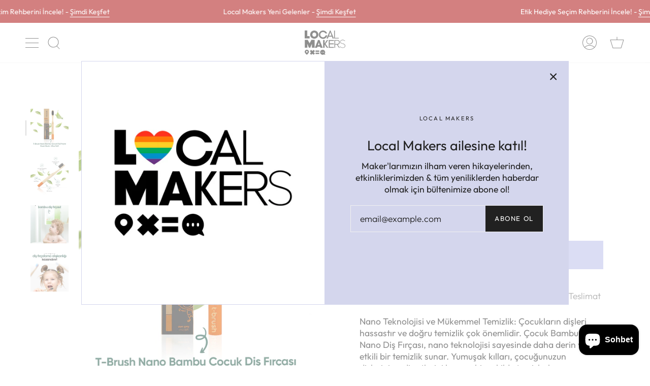

--- FILE ---
content_type: text/html; charset=utf-8
request_url: https://localmakers.com.tr/products/t-brush-nano-cocuk-dis-fircasi-siyah-renk-ultra-soft
body_size: 31761
content:
<!doctype html>
<html class="no-js no-touch supports-no-cookies" lang="tr">
<head>
  <meta charset="UTF-8">
  <meta name="viewport" content="width=device-width, initial-scale=1.0">
  <meta name="theme-color" content="#eace58">
  <link rel="canonical" href="https://localmakers.com.tr/products/t-brush-nano-cocuk-dis-fircasi-siyah-renk-ultra-soft">

  <!-- ======================= Broadcast Theme V3.1.0 ========================= -->

  <link rel="preconnect" href="https://cdn.shopify.com" crossorigin>
  <link rel="preconnect" href="https://fonts.shopify.com" crossorigin>
  <link rel="preconnect" href="https://monorail-edge.shopifysvc.com" crossorigin>

  <link rel="preload" href="//localmakers.com.tr/cdn/shop/t/4/assets/lazysizes.js?v=111431644619468174291637833402" as="script">
  <link rel="preload" href="//localmakers.com.tr/cdn/shop/t/4/assets/vendor.js?v=54255692255079777131637833408" as="script">
  <link rel="preload" href="//localmakers.com.tr/cdn/shop/t/4/assets/theme.js?v=6942488491397586041637833406" as="script">
  <link rel="preload" href="//localmakers.com.tr/cdn/shop/t/4/assets/theme.css?v=113985279740008293751637833405" as="style"> 

  

  <!-- Title and description ================================================ -->
  
  <title>
    
    T-Brush Nano Çocuk Diş Fırçası – Siyah Renk- Ultra Soft
    
    
    
      &ndash; Local Makers
    
  </title>

  
    <meta name="description" content="Nano Teknolojisi ve Mükemmel Temizlik: Çocukların dişleri hassastır ve doğru temizlik çok önemlidir. Çocuk Bambu Nano Diş Fırçası, nano teknolojisi sayesinde daha derin ve etkili bir temizlik sunar. Yumuşak kılları, çocuğunuzun dişlerini ve diş etlerini hassas bir şekilde temizlerken aynı zamanda çürük oluşumunu da önl">
  

  <!-- /snippets/social-meta.liquid --><meta property="og:site_name" content="Local Makers">
<meta property="og:url" content="https://localmakers.com.tr/products/t-brush-nano-cocuk-dis-fircasi-siyah-renk-ultra-soft">
<meta property="og:title" content="T-Brush Nano Çocuk Diş Fırçası – Siyah Renk- Ultra Soft">
<meta property="og:type" content="product">
<meta property="og:description" content="Nano Teknolojisi ve Mükemmel Temizlik: Çocukların dişleri hassastır ve doğru temizlik çok önemlidir. Çocuk Bambu Nano Diş Fırçası, nano teknolojisi sayesinde daha derin ve etkili bir temizlik sunar. Yumuşak kılları, çocuğunuzun dişlerini ve diş etlerini hassas bir şekilde temizlerken aynı zamanda çürük oluşumunu da önl"><meta property="og:price:amount" content="349.00">
  <meta property="og:price:currency" content="TRY">
      <meta property="og:image" content="http://localmakers.com.tr/cdn/shop/files/TRENDYOL__TBRUSH_23.jpg?v=1690373806">
      <meta property="og:image:secure_url" content="https://localmakers.com.tr/cdn/shop/files/TRENDYOL__TBRUSH_23.jpg?v=1690373806">
      <meta property="og:image:height" content="1667">
      <meta property="og:image:width" content="1250">
      <meta property="og:image" content="http://localmakers.com.tr/cdn/shop/files/TRENDYOL__TBRUSH_24.jpg?v=1690373807">
      <meta property="og:image:secure_url" content="https://localmakers.com.tr/cdn/shop/files/TRENDYOL__TBRUSH_24.jpg?v=1690373807">
      <meta property="og:image:height" content="1667">
      <meta property="og:image:width" content="1250">
      <meta property="og:image" content="http://localmakers.com.tr/cdn/shop/files/TRENDYOL__TBRUSH_25.jpg?v=1690373809">
      <meta property="og:image:secure_url" content="https://localmakers.com.tr/cdn/shop/files/TRENDYOL__TBRUSH_25.jpg?v=1690373809">
      <meta property="og:image:height" content="1667">
      <meta property="og:image:width" content="1250">


<meta name="twitter:site" content="@">
<meta name="twitter:card" content="summary_large_image">
<meta name="twitter:title" content="T-Brush Nano Çocuk Diş Fırçası – Siyah Renk- Ultra Soft">
<meta name="twitter:description" content="Nano Teknolojisi ve Mükemmel Temizlik: Çocukların dişleri hassastır ve doğru temizlik çok önemlidir. Çocuk Bambu Nano Diş Fırçası, nano teknolojisi sayesinde daha derin ve etkili bir temizlik sunar. Yumuşak kılları, çocuğunuzun dişlerini ve diş etlerini hassas bir şekilde temizlerken aynı zamanda çürük oluşumunu da önl">


  <!-- CSS ================================================================== -->

  <link href="//localmakers.com.tr/cdn/shop/t/4/assets/font-settings.css?v=160901426961005011211759332138" rel="stylesheet" type="text/css" media="all" />

  
<style data-shopify>

:root {


---color-video-bg: #f2f2f2;


---color-bg: #ffffff;
---color-bg-secondary: #f7f7f7;
---color-bg-rgb: 255, 255, 255;

---color-text-dark: #000000;
---color-text: #212121;
---color-text-light: #646464;


/* === Opacity shades of grey ===*/
---color-a5:  rgba(33, 33, 33, 0.05);
---color-a10: rgba(33, 33, 33, 0.1);
---color-a15: rgba(33, 33, 33, 0.15);
---color-a20: rgba(33, 33, 33, 0.2);
---color-a25: rgba(33, 33, 33, 0.25);
---color-a30: rgba(33, 33, 33, 0.3);
---color-a35: rgba(33, 33, 33, 0.35);
---color-a40: rgba(33, 33, 33, 0.4);
---color-a45: rgba(33, 33, 33, 0.45);
---color-a50: rgba(33, 33, 33, 0.5);
---color-a55: rgba(33, 33, 33, 0.55);
---color-a60: rgba(33, 33, 33, 0.6);
---color-a65: rgba(33, 33, 33, 0.65);
---color-a70: rgba(33, 33, 33, 0.7);
---color-a75: rgba(33, 33, 33, 0.75);
---color-a80: rgba(33, 33, 33, 0.8);
---color-a85: rgba(33, 33, 33, 0.85);
---color-a90: rgba(33, 33, 33, 0.9);
---color-a95: rgba(33, 33, 33, 0.95);

---color-border: rgb(240, 240, 240);
---color-border-light: #f6f6f6;
---color-border-hairline: #f7f7f7;
---color-border-dark: #bdbdbd;/* === Bright color ===*/
---color-primary: #b7bae9;
---color-primary-hover: #737be0;
---color-primary-fade: rgba(183, 186, 233, 0.05);
---color-primary-fade-hover: rgba(183, 186, 233, 0.1);---color-primary-opposite: #000000;


/* === Secondary Color ===*/
---color-secondary: #eace58;
---color-secondary-hover: #e6bd10;
---color-secondary-fade: rgba(234, 206, 88, 0.05);
---color-secondary-fade-hover: rgba(234, 206, 88, 0.1);---color-secondary-opposite: #000000;


/* === link Color ===*/
---color-link: #212121;
---color-link-hover: #bcb2a8;
---color-link-fade: rgba(33, 33, 33, 0.05);
---color-link-fade-hover: rgba(33, 33, 33, 0.1);---color-link-opposite: #ffffff;


/* === Product grid sale tags ===*/
---color-sale-bg: #f9dee5;
---color-sale-text: #e71111;---color-sale-text-secondary: #f9dee5;

/* === Product grid badges ===*/
---color-badge-bg: #ffffff;
---color-badge-text: #212121;

/* === Helper colors for form error states ===*/
---color-error: var(---color-primary);
---color-error-bg: var(---color-primary-fade);



  ---radius: 0px;
  ---radius-sm: 0px;


---color-announcement-bg: #ffffff;
---color-announcement-text: #ab8c52;
---color-announcement-border: #e6ddcb;

---color-header-bg: #ffffff;
---color-header-link: #212121;
---color-header-link-hover: #002e25;

---color-menu-bg: #ffffff;
---color-menu-border: #f0f0f0;
---color-menu-link: #212121;
---color-menu-link-hover: #bcb2a8;
---color-submenu-bg: #f7f7f7;
---color-submenu-link: #212121;
---color-submenu-link-hover: #bcb2a8;
---color-menu-transparent: #ffffff;

---color-footer-bg: #efeeeb;
---color-footer-text: #212121;
---color-footer-link: #212121;
---color-footer-link-hover: #212121;
---color-footer-border: #212121;

/* === Custom Cursor ===*/

--icon-zoom-in: url( "//localmakers.com.tr/cdn/shop/t/4/assets/icon-zoom-in.svg?v=126996651526054293301637833400" );
--icon-zoom-out: url( "//localmakers.com.tr/cdn/shop/t/4/assets/icon-zoom-out.svg?v=128675709041987423641637833401" );

/* === Typography ===*/
---product-grid-aspect-ratio: 100%;
---product-grid-size-piece: 10;


---font-weight-body: 300;
---font-weight-body-bold: 400;

---font-stack-body: Outfit, sans-serif;
---font-style-body: normal;
---font-adjust-body: 1.1;

---font-weight-heading: 400;
---font-weight-heading-bold: 500;

---font-stack-heading: Outfit, sans-serif;
---font-style-heading: normal;
---font-adjust-heading: 1.0;

---font-stack-nav: Outfit, sans-serif;
---font-style-nav: normal;
---font-adjust-nav: 1.15;

---font-weight-nav: 300;
---font-weight-nav-bold: 400;

---font-size-base: 1.1rem;
---font-size-base-percent: 1.1;

---ico-select: url("//localmakers.com.tr/cdn/shop/t/4/assets/ico-select.svg?v=115630813262522069291637833400");


/* === Parallax ===*/
---parallax-strength-min: 120.0%;
---parallax-strength-max: 130.0%;



}

</style>


  <link href="//localmakers.com.tr/cdn/shop/t/4/assets/theme.css?v=113985279740008293751637833405" rel="stylesheet" type="text/css" media="all" />

  <script>
    if (window.navigator.userAgent.indexOf('MSIE ') > 0 || window.navigator.userAgent.indexOf('Trident/') > 0) {
      document.documentElement.className = document.documentElement.className + ' ie';

      var scripts = document.getElementsByTagName('script')[0];
      var polyfill = document.createElement("script");
      polyfill.defer = true;
      polyfill.src = "//localmakers.com.tr/cdn/shop/t/4/assets/ie11.js?v=144489047535103983231637833401";

      scripts.parentNode.insertBefore(polyfill, scripts);
    } else {
      document.documentElement.className = document.documentElement.className.replace('no-js', 'js');
    }

    window.lazySizesConfig = window.lazySizesConfig || {};
    window.lazySizesConfig.preloadAfterLoad = true;

    
    

    

    

    let root = '/';
    if (root[root.length - 1] !== '/') {
      root = `${root}/`;
    }

    window.theme = {
      routes: {
        root: root,
        cart: '/cart',
        cart_add_url: '/cart/add',
        product_recommendations_url: '/recommendations/products',
        search_url: '/search'
      },
      assets: {
        photoswipe: '//localmakers.com.tr/cdn/shop/t/4/assets/photoswipe.js?v=12261563163868600691637833403',
        smoothscroll: '//localmakers.com.tr/cdn/shop/t/4/assets/smoothscroll.js?v=37906625415260927261637833404',
        swatches: '//localmakers.com.tr/cdn/shop/t/4/assets/swatches.json?v=153762849283573572451637833404',
        base: "//localmakers.com.tr/cdn/shop/t/4/assets/",
        no_image: "//localmakers.com.tr/cdn/shopifycloud/storefront/assets/no-image-2048-a2addb12_1024x.gif",
      },
      strings: {
        addToCart: "Sepete ekle",
        soldOut: "Tükendi",
        from: "itibaren",
        preOrder: "Ön sipariş",
        unavailable: "Bulunamadı",
        unitPrice: "Birim fiyat",
        unitPriceSeparator: "başına",
        resultsFor: "Sonuçlar",
        noResultsFor: "Bu arama için sonuç yok",
        shippingCalcSubmitButton: "Kargoyu hesapla",
        shippingCalcSubmitButtonDisabled: "Hesaplanıyor...",
        selectValue: "Değer seç",
        oneColor: "renk",
        otherColor: "renk",
        upsellAddToCart: "Ekle",
        free: "Ücretsiz"
      },
      customerLoggedIn: false,
      moneyWithCurrencyFormat: "{{amount}} TL",
      moneyFormat: "{{amount}} TL",
      cartDrawerEnabled:true,
      enableQuickAdd: true,
      swatchLabels: ["Renk"],
      showFirstSwatch: false,
      transparentHeader: false,
      info: {
        name: 'broadcast'
      },
      version: '3.1.0'
    };
  </script>

  
    <script src="//localmakers.com.tr/cdn/shopifycloud/storefront/assets/themes_support/shopify_common-5f594365.js" defer="defer"></script>
  

  <!-- Theme Javascript ============================================================== -->
  <script src="//localmakers.com.tr/cdn/shop/t/4/assets/lazysizes.js?v=111431644619468174291637833402" async="async"></script>
  <script src="//localmakers.com.tr/cdn/shop/t/4/assets/vendor.js?v=54255692255079777131637833408" defer="defer"></script>
  <script src="//localmakers.com.tr/cdn/shop/t/4/assets/theme.js?v=6942488491397586041637833406" defer="defer"></script>

  <!-- Shopify app scripts =========================================================== -->

  <script>window.performance && window.performance.mark && window.performance.mark('shopify.content_for_header.start');</script><meta name="facebook-domain-verification" content="9zg18hfz8lt8cn82j6uhxpbq72xdgc">
<meta name="google-site-verification" content="In5OL9WNBp0nur3GrcqmPo3l-ChVXU3IKCXtO1ckQC8">
<meta id="shopify-digital-wallet" name="shopify-digital-wallet" content="/32352338059/digital_wallets/dialog">
<link rel="alternate" type="application/json+oembed" href="https://localmakers.com.tr/products/t-brush-nano-cocuk-dis-fircasi-siyah-renk-ultra-soft.oembed">
<script async="async" src="/checkouts/internal/preloads.js?locale=tr-TR"></script>
<script id="shopify-features" type="application/json">{"accessToken":"83cf3ffb8ab3999e382372b26bb85935","betas":["rich-media-storefront-analytics"],"domain":"localmakers.com.tr","predictiveSearch":true,"shopId":32352338059,"locale":"tr"}</script>
<script>var Shopify = Shopify || {};
Shopify.shop = "localmakerstr.myshopify.com";
Shopify.locale = "tr";
Shopify.currency = {"active":"TRY","rate":"1.0"};
Shopify.country = "TR";
Shopify.theme = {"name":"Broadcast","id":129150124256,"schema_name":"Broadcast","schema_version":"3.1.0","theme_store_id":868,"role":"main"};
Shopify.theme.handle = "null";
Shopify.theme.style = {"id":null,"handle":null};
Shopify.cdnHost = "localmakers.com.tr/cdn";
Shopify.routes = Shopify.routes || {};
Shopify.routes.root = "/";</script>
<script type="module">!function(o){(o.Shopify=o.Shopify||{}).modules=!0}(window);</script>
<script>!function(o){function n(){var o=[];function n(){o.push(Array.prototype.slice.apply(arguments))}return n.q=o,n}var t=o.Shopify=o.Shopify||{};t.loadFeatures=n(),t.autoloadFeatures=n()}(window);</script>
<script id="shop-js-analytics" type="application/json">{"pageType":"product"}</script>
<script defer="defer" async type="module" src="//localmakers.com.tr/cdn/shopifycloud/shop-js/modules/v2/client.init-shop-cart-sync_BC8vnVON.tr.esm.js"></script>
<script defer="defer" async type="module" src="//localmakers.com.tr/cdn/shopifycloud/shop-js/modules/v2/chunk.common_D0BZeXbN.esm.js"></script>
<script defer="defer" async type="module" src="//localmakers.com.tr/cdn/shopifycloud/shop-js/modules/v2/chunk.modal_DrtnNCDF.esm.js"></script>
<script type="module">
  await import("//localmakers.com.tr/cdn/shopifycloud/shop-js/modules/v2/client.init-shop-cart-sync_BC8vnVON.tr.esm.js");
await import("//localmakers.com.tr/cdn/shopifycloud/shop-js/modules/v2/chunk.common_D0BZeXbN.esm.js");
await import("//localmakers.com.tr/cdn/shopifycloud/shop-js/modules/v2/chunk.modal_DrtnNCDF.esm.js");

  window.Shopify.SignInWithShop?.initShopCartSync?.({"fedCMEnabled":true,"windoidEnabled":true});

</script>
<script id="__st">var __st={"a":32352338059,"offset":10800,"reqid":"30df6272-b63f-4c4d-b8ae-ec428eeb9146-1769080041","pageurl":"localmakers.com.tr\/products\/t-brush-nano-cocuk-dis-fircasi-siyah-renk-ultra-soft","u":"2f76ea1f27a6","p":"product","rtyp":"product","rid":8076437094624};</script>
<script>window.ShopifyPaypalV4VisibilityTracking = true;</script>
<script id="captcha-bootstrap">!function(){'use strict';const t='contact',e='account',n='new_comment',o=[[t,t],['blogs',n],['comments',n],[t,'customer']],c=[[e,'customer_login'],[e,'guest_login'],[e,'recover_customer_password'],[e,'create_customer']],r=t=>t.map((([t,e])=>`form[action*='/${t}']:not([data-nocaptcha='true']) input[name='form_type'][value='${e}']`)).join(','),a=t=>()=>t?[...document.querySelectorAll(t)].map((t=>t.form)):[];function s(){const t=[...o],e=r(t);return a(e)}const i='password',u='form_key',d=['recaptcha-v3-token','g-recaptcha-response','h-captcha-response',i],f=()=>{try{return window.sessionStorage}catch{return}},m='__shopify_v',_=t=>t.elements[u];function p(t,e,n=!1){try{const o=window.sessionStorage,c=JSON.parse(o.getItem(e)),{data:r}=function(t){const{data:e,action:n}=t;return t[m]||n?{data:e,action:n}:{data:t,action:n}}(c);for(const[e,n]of Object.entries(r))t.elements[e]&&(t.elements[e].value=n);n&&o.removeItem(e)}catch(o){console.error('form repopulation failed',{error:o})}}const l='form_type',E='cptcha';function T(t){t.dataset[E]=!0}const w=window,h=w.document,L='Shopify',v='ce_forms',y='captcha';let A=!1;((t,e)=>{const n=(g='f06e6c50-85a8-45c8-87d0-21a2b65856fe',I='https://cdn.shopify.com/shopifycloud/storefront-forms-hcaptcha/ce_storefront_forms_captcha_hcaptcha.v1.5.2.iife.js',D={infoText:'hCaptcha ile korunuyor',privacyText:'Gizlilik',termsText:'Koşullar'},(t,e,n)=>{const o=w[L][v],c=o.bindForm;if(c)return c(t,g,e,D).then(n);var r;o.q.push([[t,g,e,D],n]),r=I,A||(h.body.append(Object.assign(h.createElement('script'),{id:'captcha-provider',async:!0,src:r})),A=!0)});var g,I,D;w[L]=w[L]||{},w[L][v]=w[L][v]||{},w[L][v].q=[],w[L][y]=w[L][y]||{},w[L][y].protect=function(t,e){n(t,void 0,e),T(t)},Object.freeze(w[L][y]),function(t,e,n,w,h,L){const[v,y,A,g]=function(t,e,n){const i=e?o:[],u=t?c:[],d=[...i,...u],f=r(d),m=r(i),_=r(d.filter((([t,e])=>n.includes(e))));return[a(f),a(m),a(_),s()]}(w,h,L),I=t=>{const e=t.target;return e instanceof HTMLFormElement?e:e&&e.form},D=t=>v().includes(t);t.addEventListener('submit',(t=>{const e=I(t);if(!e)return;const n=D(e)&&!e.dataset.hcaptchaBound&&!e.dataset.recaptchaBound,o=_(e),c=g().includes(e)&&(!o||!o.value);(n||c)&&t.preventDefault(),c&&!n&&(function(t){try{if(!f())return;!function(t){const e=f();if(!e)return;const n=_(t);if(!n)return;const o=n.value;o&&e.removeItem(o)}(t);const e=Array.from(Array(32),(()=>Math.random().toString(36)[2])).join('');!function(t,e){_(t)||t.append(Object.assign(document.createElement('input'),{type:'hidden',name:u})),t.elements[u].value=e}(t,e),function(t,e){const n=f();if(!n)return;const o=[...t.querySelectorAll(`input[type='${i}']`)].map((({name:t})=>t)),c=[...d,...o],r={};for(const[a,s]of new FormData(t).entries())c.includes(a)||(r[a]=s);n.setItem(e,JSON.stringify({[m]:1,action:t.action,data:r}))}(t,e)}catch(e){console.error('failed to persist form',e)}}(e),e.submit())}));const S=(t,e)=>{t&&!t.dataset[E]&&(n(t,e.some((e=>e===t))),T(t))};for(const o of['focusin','change'])t.addEventListener(o,(t=>{const e=I(t);D(e)&&S(e,y())}));const B=e.get('form_key'),M=e.get(l),P=B&&M;t.addEventListener('DOMContentLoaded',(()=>{const t=y();if(P)for(const e of t)e.elements[l].value===M&&p(e,B);[...new Set([...A(),...v().filter((t=>'true'===t.dataset.shopifyCaptcha))])].forEach((e=>S(e,t)))}))}(h,new URLSearchParams(w.location.search),n,t,e,['guest_login'])})(!0,!0)}();</script>
<script integrity="sha256-4kQ18oKyAcykRKYeNunJcIwy7WH5gtpwJnB7kiuLZ1E=" data-source-attribution="shopify.loadfeatures" defer="defer" src="//localmakers.com.tr/cdn/shopifycloud/storefront/assets/storefront/load_feature-a0a9edcb.js" crossorigin="anonymous"></script>
<script data-source-attribution="shopify.dynamic_checkout.dynamic.init">var Shopify=Shopify||{};Shopify.PaymentButton=Shopify.PaymentButton||{isStorefrontPortableWallets:!0,init:function(){window.Shopify.PaymentButton.init=function(){};var t=document.createElement("script");t.src="https://localmakers.com.tr/cdn/shopifycloud/portable-wallets/latest/portable-wallets.tr.js",t.type="module",document.head.appendChild(t)}};
</script>
<script data-source-attribution="shopify.dynamic_checkout.buyer_consent">
  function portableWalletsHideBuyerConsent(e){var t=document.getElementById("shopify-buyer-consent"),n=document.getElementById("shopify-subscription-policy-button");t&&n&&(t.classList.add("hidden"),t.setAttribute("aria-hidden","true"),n.removeEventListener("click",e))}function portableWalletsShowBuyerConsent(e){var t=document.getElementById("shopify-buyer-consent"),n=document.getElementById("shopify-subscription-policy-button");t&&n&&(t.classList.remove("hidden"),t.removeAttribute("aria-hidden"),n.addEventListener("click",e))}window.Shopify?.PaymentButton&&(window.Shopify.PaymentButton.hideBuyerConsent=portableWalletsHideBuyerConsent,window.Shopify.PaymentButton.showBuyerConsent=portableWalletsShowBuyerConsent);
</script>
<script data-source-attribution="shopify.dynamic_checkout.cart.bootstrap">document.addEventListener("DOMContentLoaded",(function(){function t(){return document.querySelector("shopify-accelerated-checkout-cart, shopify-accelerated-checkout")}if(t())Shopify.PaymentButton.init();else{new MutationObserver((function(e,n){t()&&(Shopify.PaymentButton.init(),n.disconnect())})).observe(document.body,{childList:!0,subtree:!0})}}));
</script>

<script>window.performance && window.performance.mark && window.performance.mark('shopify.content_for_header.end');</script><link href="//localmakers.com.tr/cdn/shop/t/4/assets/customized-styles.css?v=62698015309540143531640429587" rel="stylesheet" type="text/css" media="all" />    

  










<script src="https://cdn.shopify.com/extensions/e8878072-2f6b-4e89-8082-94b04320908d/inbox-1254/assets/inbox-chat-loader.js" type="text/javascript" defer="defer"></script>
<link href="https://monorail-edge.shopifysvc.com" rel="dns-prefetch">
<script>(function(){if ("sendBeacon" in navigator && "performance" in window) {try {var session_token_from_headers = performance.getEntriesByType('navigation')[0].serverTiming.find(x => x.name == '_s').description;} catch {var session_token_from_headers = undefined;}var session_cookie_matches = document.cookie.match(/_shopify_s=([^;]*)/);var session_token_from_cookie = session_cookie_matches && session_cookie_matches.length === 2 ? session_cookie_matches[1] : "";var session_token = session_token_from_headers || session_token_from_cookie || "";function handle_abandonment_event(e) {var entries = performance.getEntries().filter(function(entry) {return /monorail-edge.shopifysvc.com/.test(entry.name);});if (!window.abandonment_tracked && entries.length === 0) {window.abandonment_tracked = true;var currentMs = Date.now();var navigation_start = performance.timing.navigationStart;var payload = {shop_id: 32352338059,url: window.location.href,navigation_start,duration: currentMs - navigation_start,session_token,page_type: "product"};window.navigator.sendBeacon("https://monorail-edge.shopifysvc.com/v1/produce", JSON.stringify({schema_id: "online_store_buyer_site_abandonment/1.1",payload: payload,metadata: {event_created_at_ms: currentMs,event_sent_at_ms: currentMs}}));}}window.addEventListener('pagehide', handle_abandonment_event);}}());</script>
<script id="web-pixels-manager-setup">(function e(e,d,r,n,o){if(void 0===o&&(o={}),!Boolean(null===(a=null===(i=window.Shopify)||void 0===i?void 0:i.analytics)||void 0===a?void 0:a.replayQueue)){var i,a;window.Shopify=window.Shopify||{};var t=window.Shopify;t.analytics=t.analytics||{};var s=t.analytics;s.replayQueue=[],s.publish=function(e,d,r){return s.replayQueue.push([e,d,r]),!0};try{self.performance.mark("wpm:start")}catch(e){}var l=function(){var e={modern:/Edge?\/(1{2}[4-9]|1[2-9]\d|[2-9]\d{2}|\d{4,})\.\d+(\.\d+|)|Firefox\/(1{2}[4-9]|1[2-9]\d|[2-9]\d{2}|\d{4,})\.\d+(\.\d+|)|Chrom(ium|e)\/(9{2}|\d{3,})\.\d+(\.\d+|)|(Maci|X1{2}).+ Version\/(15\.\d+|(1[6-9]|[2-9]\d|\d{3,})\.\d+)([,.]\d+|)( \(\w+\)|)( Mobile\/\w+|) Safari\/|Chrome.+OPR\/(9{2}|\d{3,})\.\d+\.\d+|(CPU[ +]OS|iPhone[ +]OS|CPU[ +]iPhone|CPU IPhone OS|CPU iPad OS)[ +]+(15[._]\d+|(1[6-9]|[2-9]\d|\d{3,})[._]\d+)([._]\d+|)|Android:?[ /-](13[3-9]|1[4-9]\d|[2-9]\d{2}|\d{4,})(\.\d+|)(\.\d+|)|Android.+Firefox\/(13[5-9]|1[4-9]\d|[2-9]\d{2}|\d{4,})\.\d+(\.\d+|)|Android.+Chrom(ium|e)\/(13[3-9]|1[4-9]\d|[2-9]\d{2}|\d{4,})\.\d+(\.\d+|)|SamsungBrowser\/([2-9]\d|\d{3,})\.\d+/,legacy:/Edge?\/(1[6-9]|[2-9]\d|\d{3,})\.\d+(\.\d+|)|Firefox\/(5[4-9]|[6-9]\d|\d{3,})\.\d+(\.\d+|)|Chrom(ium|e)\/(5[1-9]|[6-9]\d|\d{3,})\.\d+(\.\d+|)([\d.]+$|.*Safari\/(?![\d.]+ Edge\/[\d.]+$))|(Maci|X1{2}).+ Version\/(10\.\d+|(1[1-9]|[2-9]\d|\d{3,})\.\d+)([,.]\d+|)( \(\w+\)|)( Mobile\/\w+|) Safari\/|Chrome.+OPR\/(3[89]|[4-9]\d|\d{3,})\.\d+\.\d+|(CPU[ +]OS|iPhone[ +]OS|CPU[ +]iPhone|CPU IPhone OS|CPU iPad OS)[ +]+(10[._]\d+|(1[1-9]|[2-9]\d|\d{3,})[._]\d+)([._]\d+|)|Android:?[ /-](13[3-9]|1[4-9]\d|[2-9]\d{2}|\d{4,})(\.\d+|)(\.\d+|)|Mobile Safari.+OPR\/([89]\d|\d{3,})\.\d+\.\d+|Android.+Firefox\/(13[5-9]|1[4-9]\d|[2-9]\d{2}|\d{4,})\.\d+(\.\d+|)|Android.+Chrom(ium|e)\/(13[3-9]|1[4-9]\d|[2-9]\d{2}|\d{4,})\.\d+(\.\d+|)|Android.+(UC? ?Browser|UCWEB|U3)[ /]?(15\.([5-9]|\d{2,})|(1[6-9]|[2-9]\d|\d{3,})\.\d+)\.\d+|SamsungBrowser\/(5\.\d+|([6-9]|\d{2,})\.\d+)|Android.+MQ{2}Browser\/(14(\.(9|\d{2,})|)|(1[5-9]|[2-9]\d|\d{3,})(\.\d+|))(\.\d+|)|K[Aa][Ii]OS\/(3\.\d+|([4-9]|\d{2,})\.\d+)(\.\d+|)/},d=e.modern,r=e.legacy,n=navigator.userAgent;return n.match(d)?"modern":n.match(r)?"legacy":"unknown"}(),u="modern"===l?"modern":"legacy",c=(null!=n?n:{modern:"",legacy:""})[u],f=function(e){return[e.baseUrl,"/wpm","/b",e.hashVersion,"modern"===e.buildTarget?"m":"l",".js"].join("")}({baseUrl:d,hashVersion:r,buildTarget:u}),m=function(e){var d=e.version,r=e.bundleTarget,n=e.surface,o=e.pageUrl,i=e.monorailEndpoint;return{emit:function(e){var a=e.status,t=e.errorMsg,s=(new Date).getTime(),l=JSON.stringify({metadata:{event_sent_at_ms:s},events:[{schema_id:"web_pixels_manager_load/3.1",payload:{version:d,bundle_target:r,page_url:o,status:a,surface:n,error_msg:t},metadata:{event_created_at_ms:s}}]});if(!i)return console&&console.warn&&console.warn("[Web Pixels Manager] No Monorail endpoint provided, skipping logging."),!1;try{return self.navigator.sendBeacon.bind(self.navigator)(i,l)}catch(e){}var u=new XMLHttpRequest;try{return u.open("POST",i,!0),u.setRequestHeader("Content-Type","text/plain"),u.send(l),!0}catch(e){return console&&console.warn&&console.warn("[Web Pixels Manager] Got an unhandled error while logging to Monorail."),!1}}}}({version:r,bundleTarget:l,surface:e.surface,pageUrl:self.location.href,monorailEndpoint:e.monorailEndpoint});try{o.browserTarget=l,function(e){var d=e.src,r=e.async,n=void 0===r||r,o=e.onload,i=e.onerror,a=e.sri,t=e.scriptDataAttributes,s=void 0===t?{}:t,l=document.createElement("script"),u=document.querySelector("head"),c=document.querySelector("body");if(l.async=n,l.src=d,a&&(l.integrity=a,l.crossOrigin="anonymous"),s)for(var f in s)if(Object.prototype.hasOwnProperty.call(s,f))try{l.dataset[f]=s[f]}catch(e){}if(o&&l.addEventListener("load",o),i&&l.addEventListener("error",i),u)u.appendChild(l);else{if(!c)throw new Error("Did not find a head or body element to append the script");c.appendChild(l)}}({src:f,async:!0,onload:function(){if(!function(){var e,d;return Boolean(null===(d=null===(e=window.Shopify)||void 0===e?void 0:e.analytics)||void 0===d?void 0:d.initialized)}()){var d=window.webPixelsManager.init(e)||void 0;if(d){var r=window.Shopify.analytics;r.replayQueue.forEach((function(e){var r=e[0],n=e[1],o=e[2];d.publishCustomEvent(r,n,o)})),r.replayQueue=[],r.publish=d.publishCustomEvent,r.visitor=d.visitor,r.initialized=!0}}},onerror:function(){return m.emit({status:"failed",errorMsg:"".concat(f," has failed to load")})},sri:function(e){var d=/^sha384-[A-Za-z0-9+/=]+$/;return"string"==typeof e&&d.test(e)}(c)?c:"",scriptDataAttributes:o}),m.emit({status:"loading"})}catch(e){m.emit({status:"failed",errorMsg:(null==e?void 0:e.message)||"Unknown error"})}}})({shopId: 32352338059,storefrontBaseUrl: "https://localmakers.com.tr",extensionsBaseUrl: "https://extensions.shopifycdn.com/cdn/shopifycloud/web-pixels-manager",monorailEndpoint: "https://monorail-edge.shopifysvc.com/unstable/produce_batch",surface: "storefront-renderer",enabledBetaFlags: ["2dca8a86"],webPixelsConfigList: [{"id":"537788640","configuration":"{\"config\":\"{\\\"pixel_id\\\":\\\"GT-K4V8NCC\\\",\\\"target_country\\\":\\\"TR\\\",\\\"gtag_events\\\":[{\\\"type\\\":\\\"purchase\\\",\\\"action_label\\\":\\\"MC-QYYV5M95E0\\\"},{\\\"type\\\":\\\"page_view\\\",\\\"action_label\\\":\\\"MC-QYYV5M95E0\\\"},{\\\"type\\\":\\\"view_item\\\",\\\"action_label\\\":\\\"MC-QYYV5M95E0\\\"}],\\\"enable_monitoring_mode\\\":false}\"}","eventPayloadVersion":"v1","runtimeContext":"OPEN","scriptVersion":"b2a88bafab3e21179ed38636efcd8a93","type":"APP","apiClientId":1780363,"privacyPurposes":[],"dataSharingAdjustments":{"protectedCustomerApprovalScopes":["read_customer_address","read_customer_email","read_customer_name","read_customer_personal_data","read_customer_phone"]}},{"id":"241008864","configuration":"{\"pixel_id\":\"3254236841369946\",\"pixel_type\":\"facebook_pixel\",\"metaapp_system_user_token\":\"-\"}","eventPayloadVersion":"v1","runtimeContext":"OPEN","scriptVersion":"ca16bc87fe92b6042fbaa3acc2fbdaa6","type":"APP","apiClientId":2329312,"privacyPurposes":["ANALYTICS","MARKETING","SALE_OF_DATA"],"dataSharingAdjustments":{"protectedCustomerApprovalScopes":["read_customer_address","read_customer_email","read_customer_name","read_customer_personal_data","read_customer_phone"]}},{"id":"85098720","eventPayloadVersion":"v1","runtimeContext":"LAX","scriptVersion":"1","type":"CUSTOM","privacyPurposes":["ANALYTICS"],"name":"Google Analytics tag (migrated)"},{"id":"shopify-app-pixel","configuration":"{}","eventPayloadVersion":"v1","runtimeContext":"STRICT","scriptVersion":"0450","apiClientId":"shopify-pixel","type":"APP","privacyPurposes":["ANALYTICS","MARKETING"]},{"id":"shopify-custom-pixel","eventPayloadVersion":"v1","runtimeContext":"LAX","scriptVersion":"0450","apiClientId":"shopify-pixel","type":"CUSTOM","privacyPurposes":["ANALYTICS","MARKETING"]}],isMerchantRequest: false,initData: {"shop":{"name":"Local Makers","paymentSettings":{"currencyCode":"TRY"},"myshopifyDomain":"localmakerstr.myshopify.com","countryCode":"TR","storefrontUrl":"https:\/\/localmakers.com.tr"},"customer":null,"cart":null,"checkout":null,"productVariants":[{"price":{"amount":349.0,"currencyCode":"TRY"},"product":{"title":"T-Brush Nano Çocuk Diş Fırçası – Siyah Renk- Ultra Soft","vendor":"T-BRUSH","id":"8076437094624","untranslatedTitle":"T-Brush Nano Çocuk Diş Fırçası – Siyah Renk- Ultra Soft","url":"\/products\/t-brush-nano-cocuk-dis-fircasi-siyah-renk-ultra-soft","type":"Diş Fırçası"},"id":"44104092647648","image":{"src":"\/\/localmakers.com.tr\/cdn\/shop\/files\/TRENDYOL__TBRUSH_23.jpg?v=1690373806"},"sku":null,"title":"Default Title","untranslatedTitle":"Default Title"}],"purchasingCompany":null},},"https://localmakers.com.tr/cdn","fcfee988w5aeb613cpc8e4bc33m6693e112",{"modern":"","legacy":""},{"shopId":"32352338059","storefrontBaseUrl":"https:\/\/localmakers.com.tr","extensionBaseUrl":"https:\/\/extensions.shopifycdn.com\/cdn\/shopifycloud\/web-pixels-manager","surface":"storefront-renderer","enabledBetaFlags":"[\"2dca8a86\"]","isMerchantRequest":"false","hashVersion":"fcfee988w5aeb613cpc8e4bc33m6693e112","publish":"custom","events":"[[\"page_viewed\",{}],[\"product_viewed\",{\"productVariant\":{\"price\":{\"amount\":349.0,\"currencyCode\":\"TRY\"},\"product\":{\"title\":\"T-Brush Nano Çocuk Diş Fırçası – Siyah Renk- Ultra Soft\",\"vendor\":\"T-BRUSH\",\"id\":\"8076437094624\",\"untranslatedTitle\":\"T-Brush Nano Çocuk Diş Fırçası – Siyah Renk- Ultra Soft\",\"url\":\"\/products\/t-brush-nano-cocuk-dis-fircasi-siyah-renk-ultra-soft\",\"type\":\"Diş Fırçası\"},\"id\":\"44104092647648\",\"image\":{\"src\":\"\/\/localmakers.com.tr\/cdn\/shop\/files\/TRENDYOL__TBRUSH_23.jpg?v=1690373806\"},\"sku\":null,\"title\":\"Default Title\",\"untranslatedTitle\":\"Default Title\"}}]]"});</script><script>
  window.ShopifyAnalytics = window.ShopifyAnalytics || {};
  window.ShopifyAnalytics.meta = window.ShopifyAnalytics.meta || {};
  window.ShopifyAnalytics.meta.currency = 'TRY';
  var meta = {"product":{"id":8076437094624,"gid":"gid:\/\/shopify\/Product\/8076437094624","vendor":"T-BRUSH","type":"Diş Fırçası","handle":"t-brush-nano-cocuk-dis-fircasi-siyah-renk-ultra-soft","variants":[{"id":44104092647648,"price":34900,"name":"T-Brush Nano Çocuk Diş Fırçası – Siyah Renk- Ultra Soft","public_title":null,"sku":null}],"remote":false},"page":{"pageType":"product","resourceType":"product","resourceId":8076437094624,"requestId":"30df6272-b63f-4c4d-b8ae-ec428eeb9146-1769080041"}};
  for (var attr in meta) {
    window.ShopifyAnalytics.meta[attr] = meta[attr];
  }
</script>
<script class="analytics">
  (function () {
    var customDocumentWrite = function(content) {
      var jquery = null;

      if (window.jQuery) {
        jquery = window.jQuery;
      } else if (window.Checkout && window.Checkout.$) {
        jquery = window.Checkout.$;
      }

      if (jquery) {
        jquery('body').append(content);
      }
    };

    var hasLoggedConversion = function(token) {
      if (token) {
        return document.cookie.indexOf('loggedConversion=' + token) !== -1;
      }
      return false;
    }

    var setCookieIfConversion = function(token) {
      if (token) {
        var twoMonthsFromNow = new Date(Date.now());
        twoMonthsFromNow.setMonth(twoMonthsFromNow.getMonth() + 2);

        document.cookie = 'loggedConversion=' + token + '; expires=' + twoMonthsFromNow;
      }
    }

    var trekkie = window.ShopifyAnalytics.lib = window.trekkie = window.trekkie || [];
    if (trekkie.integrations) {
      return;
    }
    trekkie.methods = [
      'identify',
      'page',
      'ready',
      'track',
      'trackForm',
      'trackLink'
    ];
    trekkie.factory = function(method) {
      return function() {
        var args = Array.prototype.slice.call(arguments);
        args.unshift(method);
        trekkie.push(args);
        return trekkie;
      };
    };
    for (var i = 0; i < trekkie.methods.length; i++) {
      var key = trekkie.methods[i];
      trekkie[key] = trekkie.factory(key);
    }
    trekkie.load = function(config) {
      trekkie.config = config || {};
      trekkie.config.initialDocumentCookie = document.cookie;
      var first = document.getElementsByTagName('script')[0];
      var script = document.createElement('script');
      script.type = 'text/javascript';
      script.onerror = function(e) {
        var scriptFallback = document.createElement('script');
        scriptFallback.type = 'text/javascript';
        scriptFallback.onerror = function(error) {
                var Monorail = {
      produce: function produce(monorailDomain, schemaId, payload) {
        var currentMs = new Date().getTime();
        var event = {
          schema_id: schemaId,
          payload: payload,
          metadata: {
            event_created_at_ms: currentMs,
            event_sent_at_ms: currentMs
          }
        };
        return Monorail.sendRequest("https://" + monorailDomain + "/v1/produce", JSON.stringify(event));
      },
      sendRequest: function sendRequest(endpointUrl, payload) {
        // Try the sendBeacon API
        if (window && window.navigator && typeof window.navigator.sendBeacon === 'function' && typeof window.Blob === 'function' && !Monorail.isIos12()) {
          var blobData = new window.Blob([payload], {
            type: 'text/plain'
          });

          if (window.navigator.sendBeacon(endpointUrl, blobData)) {
            return true;
          } // sendBeacon was not successful

        } // XHR beacon

        var xhr = new XMLHttpRequest();

        try {
          xhr.open('POST', endpointUrl);
          xhr.setRequestHeader('Content-Type', 'text/plain');
          xhr.send(payload);
        } catch (e) {
          console.log(e);
        }

        return false;
      },
      isIos12: function isIos12() {
        return window.navigator.userAgent.lastIndexOf('iPhone; CPU iPhone OS 12_') !== -1 || window.navigator.userAgent.lastIndexOf('iPad; CPU OS 12_') !== -1;
      }
    };
    Monorail.produce('monorail-edge.shopifysvc.com',
      'trekkie_storefront_load_errors/1.1',
      {shop_id: 32352338059,
      theme_id: 129150124256,
      app_name: "storefront",
      context_url: window.location.href,
      source_url: "//localmakers.com.tr/cdn/s/trekkie.storefront.1bbfab421998800ff09850b62e84b8915387986d.min.js"});

        };
        scriptFallback.async = true;
        scriptFallback.src = '//localmakers.com.tr/cdn/s/trekkie.storefront.1bbfab421998800ff09850b62e84b8915387986d.min.js';
        first.parentNode.insertBefore(scriptFallback, first);
      };
      script.async = true;
      script.src = '//localmakers.com.tr/cdn/s/trekkie.storefront.1bbfab421998800ff09850b62e84b8915387986d.min.js';
      first.parentNode.insertBefore(script, first);
    };
    trekkie.load(
      {"Trekkie":{"appName":"storefront","development":false,"defaultAttributes":{"shopId":32352338059,"isMerchantRequest":null,"themeId":129150124256,"themeCityHash":"10199910918635857717","contentLanguage":"tr","currency":"TRY","eventMetadataId":"f8e4af3e-ddd9-4531-82cd-b2dbf5a14ec8"},"isServerSideCookieWritingEnabled":true,"monorailRegion":"shop_domain","enabledBetaFlags":["65f19447"]},"Session Attribution":{},"S2S":{"facebookCapiEnabled":true,"source":"trekkie-storefront-renderer","apiClientId":580111}}
    );

    var loaded = false;
    trekkie.ready(function() {
      if (loaded) return;
      loaded = true;

      window.ShopifyAnalytics.lib = window.trekkie;

      var originalDocumentWrite = document.write;
      document.write = customDocumentWrite;
      try { window.ShopifyAnalytics.merchantGoogleAnalytics.call(this); } catch(error) {};
      document.write = originalDocumentWrite;

      window.ShopifyAnalytics.lib.page(null,{"pageType":"product","resourceType":"product","resourceId":8076437094624,"requestId":"30df6272-b63f-4c4d-b8ae-ec428eeb9146-1769080041","shopifyEmitted":true});

      var match = window.location.pathname.match(/checkouts\/(.+)\/(thank_you|post_purchase)/)
      var token = match? match[1]: undefined;
      if (!hasLoggedConversion(token)) {
        setCookieIfConversion(token);
        window.ShopifyAnalytics.lib.track("Viewed Product",{"currency":"TRY","variantId":44104092647648,"productId":8076437094624,"productGid":"gid:\/\/shopify\/Product\/8076437094624","name":"T-Brush Nano Çocuk Diş Fırçası – Siyah Renk- Ultra Soft","price":"349.00","sku":null,"brand":"T-BRUSH","variant":null,"category":"Diş Fırçası","nonInteraction":true,"remote":false},undefined,undefined,{"shopifyEmitted":true});
      window.ShopifyAnalytics.lib.track("monorail:\/\/trekkie_storefront_viewed_product\/1.1",{"currency":"TRY","variantId":44104092647648,"productId":8076437094624,"productGid":"gid:\/\/shopify\/Product\/8076437094624","name":"T-Brush Nano Çocuk Diş Fırçası – Siyah Renk- Ultra Soft","price":"349.00","sku":null,"brand":"T-BRUSH","variant":null,"category":"Diş Fırçası","nonInteraction":true,"remote":false,"referer":"https:\/\/localmakers.com.tr\/products\/t-brush-nano-cocuk-dis-fircasi-siyah-renk-ultra-soft"});
      }
    });


        var eventsListenerScript = document.createElement('script');
        eventsListenerScript.async = true;
        eventsListenerScript.src = "//localmakers.com.tr/cdn/shopifycloud/storefront/assets/shop_events_listener-3da45d37.js";
        document.getElementsByTagName('head')[0].appendChild(eventsListenerScript);

})();</script>
  <script>
  if (!window.ga || (window.ga && typeof window.ga !== 'function')) {
    window.ga = function ga() {
      (window.ga.q = window.ga.q || []).push(arguments);
      if (window.Shopify && window.Shopify.analytics && typeof window.Shopify.analytics.publish === 'function') {
        window.Shopify.analytics.publish("ga_stub_called", {}, {sendTo: "google_osp_migration"});
      }
      console.error("Shopify's Google Analytics stub called with:", Array.from(arguments), "\nSee https://help.shopify.com/manual/promoting-marketing/pixels/pixel-migration#google for more information.");
    };
    if (window.Shopify && window.Shopify.analytics && typeof window.Shopify.analytics.publish === 'function') {
      window.Shopify.analytics.publish("ga_stub_initialized", {}, {sendTo: "google_osp_migration"});
    }
  }
</script>
<script
  defer
  src="https://localmakers.com.tr/cdn/shopifycloud/perf-kit/shopify-perf-kit-3.0.4.min.js"
  data-application="storefront-renderer"
  data-shop-id="32352338059"
  data-render-region="gcp-us-central1"
  data-page-type="product"
  data-theme-instance-id="129150124256"
  data-theme-name="Broadcast"
  data-theme-version="3.1.0"
  data-monorail-region="shop_domain"
  data-resource-timing-sampling-rate="10"
  data-shs="true"
  data-shs-beacon="true"
  data-shs-export-with-fetch="true"
  data-shs-logs-sample-rate="1"
  data-shs-beacon-endpoint="https://localmakers.com.tr/api/collect"
></script>
</head>
<body id="t-brush-nano-cocuk-dis-fircasi-siyah-renk-ultra-soft" class="template-product show-button-animation aos-initialized" data-animations="true">

  <a class="in-page-link visually-hidden skip-link" data-skip-content href="#MainContent">İçeriğe geç</a>

  <div class="container" data-site-container>
    <div id="shopify-section-announcement" class="shopify-section"><div class="announcement__wrapper announcement__wrapper--top"
    data-announcement-wrapper
    data-section-id="announcement"
    data-section-type="announcement">
    <div><div class="announcement__bar announcement__bar--error">
          <div class="announcement__message">
            <div class="announcement__text">
              <span class="announcement__main">Bu site, tarayıcınız için sınırlı desteğe sahiptir. Edge, Chrome, Safari veya Firefox&#39;a geçmenizi öneririz.</span>
            </div>
          </div>
        </div><div class="announcement__bar-outer" data-bar data-bar-top style="--bg: #a70000; --text: #ffffff;"><div class="announcement__bar-holder">
              <div class="announcement__bar">
                <div data-ticker-frame class="announcement__message">
                  <div data-ticker-scale class="ticker--unloaded announcement__scale">
                    <div data-ticker-text class="announcement__text">
                      <div data-slide="b5fee2f6-d7a8-4d8b-86af-0b54ad3cf587"
      data-slide-index="0"
      data-block-id="b5fee2f6-d7a8-4d8b-86af-0b54ad3cf587"
      

>
                  <span><p>Etik Hediye Seçim Rehberini İncele! - <a href="https://localmakers.com.tr/blogs/etik-hediye-secim-rehberi/etikhediyesecimrehberi" target="_blank" title="https://localmakers.com.tr/blogs/etik-hediye-secim-rehberi/etikhediyesecimrehberi"> Şimdi Keşfet</a></p></span>
                </div><div data-slide="a6f62fd7-83b1-43fb-9892-b341ccfdf346"
      data-slide-index="1"
      data-block-id="a6f62fd7-83b1-43fb-9892-b341ccfdf346"
      

>
                <span><p>        </p></span>
              </div><div data-slide="ebdcd42b-a0ab-4354-a6ea-4002f09bb65a"
      data-slide-index="2"
      data-block-id="ebdcd42b-a0ab-4354-a6ea-4002f09bb65a"
      

>
                  <span><p>Local Makers Yeni Gelenler - <a href="https://localmakers.com.tr/collections/yeni-gelenler" target="_blank" title="https://localmakers.com.tr/collections/yeni-gelenler">Şimdi Keşfet</a></p></span>
                </div><div data-slide="a8c779d4-e683-4afe-a7ec-a3cfc2bf25bc"
      data-slide-index="3"
      data-block-id="a8c779d4-e683-4afe-a7ec-a3cfc2bf25bc"
      

>
                <span><p>        </p></span>
              </div>
                    </div>
                  </div>
                </div>  
              </div>
            </div></div></div>
  </div>
</div>
    <div id="shopify-section-header" class="shopify-section"><style data-shopify>:root {
    --menu-height: calc(78px);
  }.header__logo__link::before { padding-bottom: 60.18518518518519%; }</style>












<div class="header__wrapper"
  data-header-wrapper
  data-header-transparent="false"
  data-header-sticky="static"
  data-header-style="logo_beside"
  data-section-id="header"
  data-section-type="header">

  <header class="theme__header header__icons--clean" role="banner" data-header-height>
    <div>
      <div class="header__mobile">
        
    <div class="header__mobile__left">

      <div class="header__mobile__button">
        <button class="header__mobile__hamburger"
          data-drawer-toggle="hamburger"
          aria-label="Menüyü göster"
          aria-haspopup="true"
          aria-expanded="false"
          aria-controls="header-menu">

          <div class="hamburger__lines">
            <span></span>
            <span></span>
            <span></span>
          </div>
        </button>
      </div>
      
        <div class="header__mobile__button">
          <a href="/search" class="navlink" data-popdown-toggle="search-popdown" data-focus-element>
            <!-- /snippets/social-icon.liquid -->


<svg aria-hidden="true" focusable="false" role="presentation" class="icon icon-clean-search" viewBox="0 0 30 30"><path d="M14 3.5c5.799 0 10.5 4.701 10.5 10.5a10.47 10.47 0 01-3.223 7.57l5.077 5.076a.5.5 0 01-.638.765l-.07-.057-5.124-5.125A10.455 10.455 0 0114 24.5C8.201 24.5 3.5 19.799 3.5 14S8.201 3.5 14 3.5zm0 1a9.5 9.5 0 100 19 9.5 9.5 0 000-19z"/></svg>
            <span class="visually-hidden">Arama yap</span>
          </a>
        </div>
      
    </div>
    
<div class="header__logo header__logo--image">
    <a class="header__logo__link"
        href="/"
        style="width: 80px;">
      
<img data-src="//localmakers.com.tr/cdn/shop/files/localmakers_156f35f2-f03d-464c-a3bc-3e6f4dcedafd_{width}x.png?v=1668276415"
              class="lazyload logo__img logo__img--color"
              data-widths="[110, 160, 220, 320, 480, 540, 720, 900]"
              data-sizes="auto"
              data-aspectratio="1.6615384615384616"
              alt="Local Makers">
      
      
      
        <noscript>
          <img class="logo__img" style="opacity: 1;" src="//localmakers.com.tr/cdn/shop/files/localmakers_156f35f2-f03d-464c-a3bc-3e6f4dcedafd_360x.png?v=1668276415" alt=""/>
        </noscript>
      
    </a>
  </div>

    <div class="header__mobile__right">
      
        <div class="header__mobile__button">
          <a href="/account" class="navlink">
            <!-- /snippets/social-icon.liquid -->


<svg aria-hidden="true" focusable="false" role="presentation" class="icon icon-clean-account" viewBox="0 0 30 30"><path d="M15 1c7.732 0 14 6.268 14 14s-6.268 14-14 14S1 22.732 1 15 7.268 1 15 1zm0 19.808a13.447 13.447 0 00-9.071 3.502A12.952 12.952 0 0015 28c3.529 0 6.73-1.406 9.072-3.689A13.446 13.446 0 0015 20.808zM15 2C7.82 2 2 7.82 2 15a12.95 12.95 0 003.239 8.586A14.445 14.445 0 0115 19.808c3.664 0 7.114 1.366 9.762 3.778A12.952 12.952 0 0028 15c0-7.18-5.82-13-13-13zm0 3.5a6.417 6.417 0 110 12.833A6.417 6.417 0 0115 5.5zm0 1a5.417 5.417 0 100 10.833A5.417 5.417 0 0015 6.5z"/></svg>
            <span class="visually-hidden">Hesabım</span>
          </a>
        </div>
      
      <div class="header__mobile__button">
        <a class="navlink navlink--cart" href="/cart"  data-cart-toggle data-focus-element >
          <div class="cart__icon__content">
            
  <span class="header__cart__status" data-cart-count="0">
    0
  </span>

            <!-- /snippets/social-icon.liquid -->


<svg aria-hidden="true" focusable="false" role="presentation" class="icon icon-clean-cart" viewBox="0 0 30 30"><path d="M15 3.5a.5.5 0 01.492.41L15.5 4v5H28a.5.5 0 01.496.569l-.018.08-5 16a.5.5 0 01-.386.343L23 26H7a.5.5 0 01-.441-.266l-.036-.085-5-16a.5.5 0 01.395-.642L2 9h12.5V4a.5.5 0 01.5-.5zM27.32 10H2.68l4.687 15h15.265l4.687-15z"/></svg>
            <span class="visually-hidden">Alışveriş Sepeti</span>
          </div>
        </a>
      </div>

    </div>

      </div>
      <div data-header-desktop class="header__desktop"><div class="header__desktop__upper" data-takes-space-wrapper>
              <div data-child-takes-space class="header__desktop__bar__l">
<div class="header__logo header__logo--image">
    <a class="header__logo__link"
        href="/"
        style="width: 80px;">
      
<img data-src="//localmakers.com.tr/cdn/shop/files/localmakers_156f35f2-f03d-464c-a3bc-3e6f4dcedafd_{width}x.png?v=1668276415"
              class="lazyload logo__img logo__img--color"
              data-widths="[110, 160, 220, 320, 480, 540, 720, 900]"
              data-sizes="auto"
              data-aspectratio="1.6615384615384616"
              alt="Local Makers">
      
      
      
        <noscript>
          <img class="logo__img" style="opacity: 1;" src="//localmakers.com.tr/cdn/shop/files/localmakers_156f35f2-f03d-464c-a3bc-3e6f4dcedafd_360x.png?v=1668276415" alt=""/>
        </noscript>
      
    </a>
  </div>
</div>
              <div data-child-takes-space class="header__desktop__bar__c">
  <nav class="header__menu">
    <div class="header__menu__inner" data-text-items-wrapper>
      
        

<div class="menu__item  grandparent kids-2 "
   
    aria-haspopup="true" 
    aria-expanded="false"
    data-hover-disclosure-toggle="dropdown-1bfc4ee60e88886f5c2e7a1dac39d638"
    aria-controls="dropdown-1bfc4ee60e88886f5c2e7a1dac39d638"
  >
  <a href="/collections/yeni-gelenler" data-top-link class="navlink navlink--toplevel">
    <span class="navtext">Yeni</span>
  </a>
  
    <div class="header__dropdown"
      data-hover-disclosure
      id="dropdown-1bfc4ee60e88886f5c2e7a1dac39d638">
      <div class="header__dropdown__wrapper">
        <div class="header__dropdown__inner">
            <div class="header__grandparent__links">
              
                
                  <div class="dropdown__family">
                    <a href="/collections/yeni-gelenler" data-stagger-first class="navlink navlink--child ">
                      <span class="navtext">Yeni Gelenler</span>
                    </a>
                    
                  </div>
                
                  <div class="dropdown__family">
                    <a href="https://localmakers.com.tr/collections/hediye-fikirleri" data-stagger-first class="navlink navlink--child ">
                      <span class="navtext">Hediye Fikirleri</span>
                    </a>
                    
                      <a href="/collections/hediye-setleri" data-stagger-second class="navlink navlink--grandchild ">
                        <span class="navtext">Hediye Setleri</span>
                      </a>
                    
                  </div>
                
              
            </div>
            
            
              

              

              

              

              

              

              
 </div>
      </div>
    </div>
  
</div>
      
        

<div class="menu__item  grandparent kids-1 images-1 "
   
    aria-haspopup="true" 
    aria-expanded="false"
    data-hover-disclosure-toggle="dropdown-6fe0ecb9f8214841fcc286382c37ffae"
    aria-controls="dropdown-6fe0ecb9f8214841fcc286382c37ffae"
  >
  <a href="/collections/giyim" data-top-link class="navlink navlink--toplevel">
    <span class="navtext">Giyim &amp; Aksesuar</span>
  </a>
  
    <div class="header__dropdown"
      data-hover-disclosure
      id="dropdown-6fe0ecb9f8214841fcc286382c37ffae">
      <div class="header__dropdown__wrapper">
        <div class="header__dropdown__inner">
            <div class="header__grandparent__links">
              
                <div class="dropdown__family">
                  
                    <a href="/collections/giyim-1" data-stagger class="navlink navlink--grandchild">
                      <span class="navtext">Giyim</span>
                    </a>
                  
                    <a href="/collections/kadin-giyim" data-stagger class="navlink navlink--grandchild">
                      <span class="navtext">Kadın Giyim</span>
                    </a>
                  
                    <a href="/collections/erkek-giyim" data-stagger class="navlink navlink--grandchild">
                      <span class="navtext">Erkek Giyim</span>
                    </a>
                  
                    <a href="/collections/cocuk-tekstil" data-stagger class="navlink navlink--grandchild">
                      <span class="navtext">Çocuk Tekstil</span>
                    </a>
                  
                    <a href="/collections/aksesuar" data-stagger class="navlink navlink--grandchild">
                      <span class="navtext">Aksesuar</span>
                    </a>
                  
                    <a href="/collections/canta" data-stagger class="navlink navlink--grandchild">
                      <span class="navtext">Çanta</span>
                    </a>
                  
                    <a href="/collections/bez-cantalar" data-stagger class="navlink navlink--grandchild">
                      <span class="navtext">Bez Çantalar</span>
                    </a>
                  
                    <a href="/collections/deri-urunler" data-stagger class="navlink navlink--grandchild">
                      <span class="navtext">Cüzdan &amp; Kartlık</span>
                    </a>
                  
                    <a href="/collections/fular" data-stagger class="navlink navlink--grandchild">
                      <span class="navtext">Fular</span>
                    </a>
                  
                    <a href="/collections/ayakkabi" data-stagger class="navlink navlink--grandchild">
                      <span class="navtext">Ayakkabı</span>
                    </a>
                  
                </div>
              
            </div>
            
            
              

              



<div class="menu__block--wide" >
      <div class="header__dropdown__image palette--contrast--dark" data-stagger-first><a href="/collections/canta" class="link-over-image">
            <div class="hero__content__wrapper align--bottom-left">
              <div class="hero__content backdrop--radial">
                
                  <h2 class="hero__title">
                    Tüm çanta modellerini keşfet!
                  </h2>
                
                
              </div>
            </div>
          </a>
<div class="image__fill fade-in-image"style="padding-top: 50.0%;
           background-image: url('//localmakers.com.tr/cdn/shop/files/DSCF0353_1x1.jpg?v=1650788365');">
      <div class="background-size-cover lazyload"
        style="background-position: center center;"
        data-bgset="//localmakers.com.tr/cdn/shop/files/DSCF0353_180x.jpg?v=1650788365 180w 270h,//localmakers.com.tr/cdn/shop/files/DSCF0353_360x.jpg?v=1650788365 360w 540h,//localmakers.com.tr/cdn/shop/files/DSCF0353_540x.jpg?v=1650788365 540w 810h,//localmakers.com.tr/cdn/shop/files/DSCF0353_720x.jpg?v=1650788365 720w 1080h,//localmakers.com.tr/cdn/shop/files/DSCF0353.jpg?v=1650788365 853w 1280h"
        role="img"
        aria-label=""></div>
  <noscript>
    <img src="//localmakers.com.tr/cdn/shop/files/DSCF0353_720x.jpg?v=1650788365" alt="" class="responsive-wide-image"/>
  </noscript>
</div>
</div>
    </div>



              

              

              

              

              
 </div>
      </div>
    </div>
  
</div>
      
        

<div class="menu__item  grandparent kids-1 images-1 "
   
    aria-haspopup="true" 
    aria-expanded="false"
    data-hover-disclosure-toggle="dropdown-ec52c11da034b9c39f64d5368c22cb1e"
    aria-controls="dropdown-ec52c11da034b9c39f64d5368c22cb1e"
  >
  <a href="/collections/taki" data-top-link class="navlink navlink--toplevel">
    <span class="navtext">Takı</span>
  </a>
  
    <div class="header__dropdown"
      data-hover-disclosure
      id="dropdown-ec52c11da034b9c39f64d5368c22cb1e">
      <div class="header__dropdown__wrapper">
        <div class="header__dropdown__inner">
            <div class="header__grandparent__links">
              
                <div class="dropdown__family">
                  
                    <a href="/collections/kolye" data-stagger class="navlink navlink--grandchild">
                      <span class="navtext">Kolye</span>
                    </a>
                  
                    <a href="/collections/yuzuk" data-stagger class="navlink navlink--grandchild">
                      <span class="navtext">Yüzük</span>
                    </a>
                  
                    <a href="/collections/bileklik" data-stagger class="navlink navlink--grandchild">
                      <span class="navtext">Bileklik</span>
                    </a>
                  
                    <a href="/collections/cam-takilar" data-stagger class="navlink navlink--grandchild">
                      <span class="navtext">Cam Takılar</span>
                    </a>
                  
                    <a href="/collections/i%CC%87pek-takilar" data-stagger class="navlink navlink--grandchild">
                      <span class="navtext">İpek Takılar</span>
                    </a>
                  
                </div>
              
            </div>
            
            
              



<div class="menu__block--wide" >
      <div class="header__dropdown__image palette--contrast--dark" data-stagger-first><a href="/collections/taki" class="link-over-image">
            <div class="hero__content__wrapper align--bottom-left">
              <div class="hero__content backdrop--radial">
                
                  <h2 class="hero__title">
                    Takı Modelleri
                  </h2>
                
                
              </div>
            </div>
          </a>
<div class="image__fill fade-in-image"style="padding-top: 50.0%;
           background-image: url('//localmakers.com.tr/cdn/shop/files/Mama_925_silver_Big_Earrings_bonjoukstudio2_1024x1024_2x_f6266f2d-70bb-4280-b7d0-c41451b4e0c5_1x1.webp?v=1705320200');">
      <div class="background-size-cover lazyload"
        style="background-position: center center;"
        data-bgset="//localmakers.com.tr/cdn/shop/files/Mama_925_silver_Big_Earrings_bonjoukstudio2_1024x1024_2x_f6266f2d-70bb-4280-b7d0-c41451b4e0c5_180x.webp?v=1705320200 180w 180h,//localmakers.com.tr/cdn/shop/files/Mama_925_silver_Big_Earrings_bonjoukstudio2_1024x1024_2x_f6266f2d-70bb-4280-b7d0-c41451b4e0c5_360x.webp?v=1705320200 360w 360h,//localmakers.com.tr/cdn/shop/files/Mama_925_silver_Big_Earrings_bonjoukstudio2_1024x1024_2x_f6266f2d-70bb-4280-b7d0-c41451b4e0c5_540x.webp?v=1705320200 540w 540h,//localmakers.com.tr/cdn/shop/files/Mama_925_silver_Big_Earrings_bonjoukstudio2_1024x1024_2x_f6266f2d-70bb-4280-b7d0-c41451b4e0c5_720x.webp?v=1705320200 720w 720h,//localmakers.com.tr/cdn/shop/files/Mama_925_silver_Big_Earrings_bonjoukstudio2_1024x1024_2x_f6266f2d-70bb-4280-b7d0-c41451b4e0c5_900x.webp?v=1705320200 900w 900h,//localmakers.com.tr/cdn/shop/files/Mama_925_silver_Big_Earrings_bonjoukstudio2_1024x1024_2x_f6266f2d-70bb-4280-b7d0-c41451b4e0c5.webp?v=1705320200 1000w 1000h"
        role="img"
        aria-label=""></div>
  <noscript>
    <img src="//localmakers.com.tr/cdn/shop/files/Mama_925_silver_Big_Earrings_bonjoukstudio2_1024x1024_2x_f6266f2d-70bb-4280-b7d0-c41451b4e0c5_720x.webp?v=1705320200" alt="" class="responsive-wide-image"/>
  </noscript>
</div>
</div>
    </div>



              

              

              

              

              

              
 </div>
      </div>
    </div>
  
</div>
      
        

<div class="menu__item  grandparent kids-1 images-1 "
   
    aria-haspopup="true" 
    aria-expanded="false"
    data-hover-disclosure-toggle="dropdown-77e58bdbe15583cd3cb74bb7568c9a2c"
    aria-controls="dropdown-77e58bdbe15583cd3cb74bb7568c9a2c"
  >
  <a href="/collections/kirtasiye" data-top-link class="navlink navlink--toplevel">
    <span class="navtext">Ofis &amp; Kırtasiye</span>
  </a>
  
    <div class="header__dropdown"
      data-hover-disclosure
      id="dropdown-77e58bdbe15583cd3cb74bb7568c9a2c">
      <div class="header__dropdown__wrapper">
        <div class="header__dropdown__inner">
            <div class="header__grandparent__links">
              
                <div class="dropdown__family">
                  
                    <a href="/collections/ajandalar" data-stagger class="navlink navlink--grandchild">
                      <span class="navtext">Ajandalar</span>
                    </a>
                  
                    <a href="/collections/boyama-kitaplari" data-stagger class="navlink navlink--grandchild">
                      <span class="navtext"> Boyama Kitapları</span>
                    </a>
                  
                    <a href="/collections/defterler" data-stagger class="navlink navlink--grandchild">
                      <span class="navtext"> Defterler</span>
                    </a>
                  
                    <a href="/collections/planlayicilar" data-stagger class="navlink navlink--grandchild">
                      <span class="navtext">Planlayıcılar</span>
                    </a>
                  
                    <a href="/collections/kart-kartpostallar" data-stagger class="navlink navlink--grandchild">
                      <span class="navtext">Kart ve Kartpostallar</span>
                    </a>
                  
                    <a href="/collections/kamera-kapaticilar" data-stagger class="navlink navlink--grandchild">
                      <span class="navtext">Kamera Kapatıcılar</span>
                    </a>
                  
                    <a href="/collections/sanatsal-baskilar" data-stagger class="navlink navlink--grandchild">
                      <span class="navtext">Sanatsal Baskılar</span>
                    </a>
                  
                    <a href="/collections/ofis-gerecleri" data-stagger class="navlink navlink--grandchild">
                      <span class="navtext">Ofis Gereçleri</span>
                    </a>
                  
                    <a href="/collections/kitap" data-stagger class="navlink navlink--grandchild">
                      <span class="navtext">Kitaplar</span>
                    </a>
                  
                </div>
              
            </div>
            
            
              

              

              



<div class="menu__block--wide" >
      <div class="header__dropdown__image palette--contrast--dark" data-stagger-first><a href="/products/suluboya-baslangic-seti%CC%87" class="link-over-image">
            <div class="hero__content__wrapper align--bottom-left">
              <div class="hero__content backdrop--radial">
                
                  <h2 class="hero__title">
                    Suluboya Boyama Kitabı
                  </h2>
                
                
              </div>
            </div>
          </a>
<div class="image__fill fade-in-image"style="padding-top: 50.0%;
           background-image: url('//localmakers.com.tr/cdn/shop/files/suluboya-boyama-kitabi_1x1.jpg?v=1628438192');">
      <div class="background-size-cover lazyload"
        style="background-position: center center;"
        data-bgset="//localmakers.com.tr/cdn/shop/files/suluboya-boyama-kitabi_180x.jpg?v=1628438192 180w 100h,//localmakers.com.tr/cdn/shop/files/suluboya-boyama-kitabi_360x.jpg?v=1628438192 360w 200h,//localmakers.com.tr/cdn/shop/files/suluboya-boyama-kitabi_540x.jpg?v=1628438192 540w 300h,//localmakers.com.tr/cdn/shop/files/suluboya-boyama-kitabi_720x.jpg?v=1628438192 720w 400h,//localmakers.com.tr/cdn/shop/files/suluboya-boyama-kitabi_900x.jpg?v=1628438192 900w 500h,//localmakers.com.tr/cdn/shop/files/suluboya-boyama-kitabi_1080x.jpg?v=1628438192 1080w 600h,//localmakers.com.tr/cdn/shop/files/suluboya-boyama-kitabi_1296x.jpg?v=1628438192 1296w 720h,//localmakers.com.tr/cdn/shop/files/suluboya-boyama-kitabi_1512x.jpg?v=1628438192 1512w 840h,//localmakers.com.tr/cdn/shop/files/suluboya-boyama-kitabi_1728x.jpg?v=1628438192 1728w 960h,//localmakers.com.tr/cdn/shop/files/suluboya-boyama-kitabi.jpg?v=1628438192 1800w 1000h"
        role="img"
        aria-label=""></div>
  <noscript>
    <img src="//localmakers.com.tr/cdn/shop/files/suluboya-boyama-kitabi_720x.jpg?v=1628438192" alt="" class="responsive-wide-image"/>
  </noscript>
</div>
</div>
    </div>



              

              

              

              
 </div>
      </div>
    </div>
  
</div>
      
        

<div class="menu__item  grandparent kids-1 images-1 "
   
    aria-haspopup="true" 
    aria-expanded="false"
    data-hover-disclosure-toggle="dropdown-bc630b1c8f75a1f125fc6876ea3eef05"
    aria-controls="dropdown-bc630b1c8f75a1f125fc6876ea3eef05"
  >
  <a href="/collections/surdurulebilir-yasam-gerecleri" data-top-link class="navlink navlink--toplevel">
    <span class="navtext">Yaşam</span>
  </a>
  
    <div class="header__dropdown"
      data-hover-disclosure
      id="dropdown-bc630b1c8f75a1f125fc6876ea3eef05">
      <div class="header__dropdown__wrapper">
        <div class="header__dropdown__inner">
            <div class="header__grandparent__links">
              
                <div class="dropdown__family">
                  
                    <a href="/collections/atiksiz-yasam" data-stagger class="navlink navlink--grandchild">
                      <span class="navtext">Atıksız Yaşam</span>
                    </a>
                  
                    <a href="/collections/cay-kahve" data-stagger class="navlink navlink--grandchild">
                      <span class="navtext">Çay &amp; Kahve</span>
                    </a>
                  
                    <a href="/collections/cocuk-1" data-stagger class="navlink navlink--grandchild">
                      <span class="navtext">Çocuk</span>
                    </a>
                  
                    <a href="/collections/egitim-setler" data-stagger class="navlink navlink--grandchild">
                      <span class="navtext">Eğitim &amp; Setler</span>
                    </a>
                  
                    <a href="/collections/gurme-lezzetler" data-stagger class="navlink navlink--grandchild">
                      <span class="navtext">Gurme Lezzetler</span>
                    </a>
                  
                    <a href="/collections/ileri-donusum-urunler" data-stagger class="navlink navlink--grandchild">
                      <span class="navtext">İleri Dönüşüm Ürünler</span>
                    </a>
                  
                    <a href="/collections/surdurulebilir-yasam-gerecleri-1" data-stagger class="navlink navlink--grandchild">
                      <span class="navtext">Sürdürülebilir Yaşam Gereçleri</span>
                    </a>
                  
                    <a href="/collections/pet" data-stagger class="navlink navlink--grandchild">
                      <span class="navtext">Pet</span>
                    </a>
                  
                </div>
              
            </div>
            
            
              

              

              

              



<div class="menu__block--wide" >
      <div class="header__dropdown__image palette--contrast--dark" data-stagger-first><a href="/collections/gurme-lezzetler" class="link-over-image">
            <div class="hero__content__wrapper align--bottom-left">
              <div class="hero__content backdrop--radial">
                
                  <h2 class="hero__title">
                    Gurme Lezzetler
                  </h2>
                
                
              </div>
            </div>
          </a>
<div class="image__fill fade-in-image"style="padding-top: 50.0%;
           background-image: url('//localmakers.com.tr/cdn/shop/files/24_1x1.jpg?v=1712956886');">
      <div class="background-size-cover lazyload"
        style="background-position: center center;"
        data-bgset="//localmakers.com.tr/cdn/shop/files/24_180x.jpg?v=1712956886 180w 120h,//localmakers.com.tr/cdn/shop/files/24_360x.jpg?v=1712956886 360w 240h,//localmakers.com.tr/cdn/shop/files/24_540x.jpg?v=1712956886 540w 360h,//localmakers.com.tr/cdn/shop/files/24_720x.jpg?v=1712956886 720w 480h,//localmakers.com.tr/cdn/shop/files/24_900x.jpg?v=1712956886 900w 600h,//localmakers.com.tr/cdn/shop/files/24_1080x.jpg?v=1712956886 1080w 720h,//localmakers.com.tr/cdn/shop/files/24_1296x.jpg?v=1712956886 1296w 864h,//localmakers.com.tr/cdn/shop/files/24_1512x.jpg?v=1712956886 1512w 1008h,//localmakers.com.tr/cdn/shop/files/24_1728x.jpg?v=1712956886 1728w 1152h,//localmakers.com.tr/cdn/shop/files/24_1950x.jpg?v=1712956886 1950w 1300h,//localmakers.com.tr/cdn/shop/files/24_2100x.jpg?v=1712956886 2100w 1400h,//localmakers.com.tr/cdn/shop/files/24_2260x.jpg?v=1712956886 2260w 1507h,//localmakers.com.tr/cdn/shop/files/24_2450x.jpg?v=1712956886 2450w 1633h,//localmakers.com.tr/cdn/shop/files/24_2700x.jpg?v=1712956886 2700w 1800h,//localmakers.com.tr/cdn/shop/files/24_3000x.jpg?v=1712956886 3000w 2000h,//localmakers.com.tr/cdn/shop/files/24_3350x.jpg?v=1712956886 3350w 2233h,//localmakers.com.tr/cdn/shop/files/24_3750x.jpg?v=1712956886 3750w 2500h,//localmakers.com.tr/cdn/shop/files/24.jpg?v=1712956886 3984w 2656h"
        role="img"
        aria-label=""></div>
  <noscript>
    <img src="//localmakers.com.tr/cdn/shop/files/24_720x.jpg?v=1712956886" alt="" class="responsive-wide-image"/>
  </noscript>
</div>
</div>
    </div>



              

              

              
 </div>
      </div>
    </div>
  
</div>
      
        

<div class="menu__item  grandparent kids-1 images-1 "
   
    aria-haspopup="true" 
    aria-expanded="false"
    data-hover-disclosure-toggle="dropdown-5f72477e413fa383ca001570bf2cff35"
    aria-controls="dropdown-5f72477e413fa383ca001570bf2cff35"
  >
  <a href="/collections/dekorasyon" data-top-link class="navlink navlink--toplevel">
    <span class="navtext">Dekorasyon</span>
  </a>
  
    <div class="header__dropdown"
      data-hover-disclosure
      id="dropdown-5f72477e413fa383ca001570bf2cff35">
      <div class="header__dropdown__wrapper">
        <div class="header__dropdown__inner">
            <div class="header__grandparent__links">
              
                <div class="dropdown__family">
                  
                    <a href="/collections/aydinlatma" data-stagger class="navlink navlink--grandchild">
                      <span class="navtext">Aydınlatma</span>
                    </a>
                  
                    <a href="/collections/bitki-tasarimlari" data-stagger class="navlink navlink--grandchild">
                      <span class="navtext">Bitki Tasarımları</span>
                    </a>
                  
                    <a href="/collections/dekoratif-obje" data-stagger class="navlink navlink--grandchild">
                      <span class="navtext">Dekoratif Obje</span>
                    </a>
                  
                    <a href="/collections/duvar-susleri-panolar" data-stagger class="navlink navlink--grandchild">
                      <span class="navtext">Duvar Süsleri &amp; Panolar</span>
                    </a>
                  
                    <a href="/collections/duzenleyiciler" data-stagger class="navlink navlink--grandchild">
                      <span class="navtext">Düzenleyiciler</span>
                    </a>
                  
                    <a href="/collections/ev-tekstili" data-stagger class="navlink navlink--grandchild">
                      <span class="navtext">Ev Tekstili</span>
                    </a>
                  
                    <a href="/collections/meditasyon" data-stagger class="navlink navlink--grandchild">
                      <span class="navtext">Meditasyon</span>
                    </a>
                  
                    <a href="/collections/mobilya-dekoratif-objeler" data-stagger class="navlink navlink--grandchild">
                      <span class="navtext">Mobilya &amp; Dekoratif Objeler</span>
                    </a>
                  
                    <a href="/collections/mum" data-stagger class="navlink navlink--grandchild">
                      <span class="navtext">Mum</span>
                    </a>
                  
                    <a href="/collections/mum-tutsu-buhurdanlik" data-stagger class="navlink navlink--grandchild">
                      <span class="navtext">Mum &amp; Tütsü &amp; Buhurdanlık</span>
                    </a>
                  
                    <a href="/collections/oda-kokulari" data-stagger class="navlink navlink--grandchild">
                      <span class="navtext">Oda Kokuları</span>
                    </a>
                  
                    <a href="/collections/sanat-sanatsal-baskilar" data-stagger class="navlink navlink--grandchild">
                      <span class="navtext">Sanat &amp; Sanatsal Baskılar</span>
                    </a>
                  
                </div>
              
            </div>
            
            
              

              

              

              

              

              



<div class="menu__block--wide" >
      <div class="header__dropdown__image palette--contrast--dark" data-stagger-first><a href="/collections/dekorasyon" class="link-over-image">
            <div class="hero__content__wrapper align--bottom-left">
              <div class="hero__content backdrop--radial">
                
                  <h2 class="hero__title">
                    Ev &amp; Dekorasyon ürünlerini keşfet!
                  </h2>
                
                
              </div>
            </div>
          </a>
<div class="image__fill fade-in-image"style="padding-top: 50.0%;
           background-image: url('//localmakers.com.tr/cdn/shop/files/Ekran_Resmi_2024-04-13_17.01.43_1x1.png?v=1713016910');">
      <div class="background-size-cover lazyload"
        style="background-position: center center;"
        data-bgset="//localmakers.com.tr/cdn/shop/files/Ekran_Resmi_2024-04-13_17.01.43_180x.png?v=1713016910 180w 174h,//localmakers.com.tr/cdn/shop/files/Ekran_Resmi_2024-04-13_17.01.43_360x.png?v=1713016910 360w 347h,//localmakers.com.tr/cdn/shop/files/Ekran_Resmi_2024-04-13_17.01.43_540x.png?v=1713016910 540w 521h,//localmakers.com.tr/cdn/shop/files/Ekran_Resmi_2024-04-13_17.01.43_720x.png?v=1713016910 720w 695h,//localmakers.com.tr/cdn/shop/files/Ekran_Resmi_2024-04-13_17.01.43_900x.png?v=1713016910 900w 868h,//localmakers.com.tr/cdn/shop/files/Ekran_Resmi_2024-04-13_17.01.43.png?v=1713016910 1018w 982h"
        role="img"
        aria-label=""></div>
  <noscript>
    <img src="//localmakers.com.tr/cdn/shop/files/Ekran_Resmi_2024-04-13_17.01.43_720x.png?v=1713016910" alt="" class="responsive-wide-image"/>
  </noscript>
</div>
</div>
    </div>



              
 </div>
      </div>
    </div>
  
</div>
      
        

<div class="menu__item  grandparent kids-1 images-1 "
   
    aria-haspopup="true" 
    aria-expanded="false"
    data-hover-disclosure-toggle="dropdown-744952701a80089cf10aa032f00439df"
    aria-controls="dropdown-744952701a80089cf10aa032f00439df"
  >
  <a href="/collections/seramik" data-top-link class="navlink navlink--toplevel">
    <span class="navtext">Mutfak &amp; Sofra</span>
  </a>
  
    <div class="header__dropdown"
      data-hover-disclosure
      id="dropdown-744952701a80089cf10aa032f00439df">
      <div class="header__dropdown__wrapper">
        <div class="header__dropdown__inner">
            <div class="header__grandparent__links">
              
                <div class="dropdown__family">
                  
                    <a href="/collections/bardak" data-stagger class="navlink navlink--grandchild">
                      <span class="navtext">Bardak</span>
                    </a>
                  
                    <a href="/collections/tabak" data-stagger class="navlink navlink--grandchild">
                      <span class="navtext">Tabak</span>
                    </a>
                  
                    <a href="/collections/demleme-gerecleri" data-stagger class="navlink navlink--grandchild">
                      <span class="navtext">Demleme Gereçleri</span>
                    </a>
                  
                    <a href="https://localmakers.com.tr/collections/seramik-sepetler" data-stagger class="navlink navlink--grandchild">
                      <span class="navtext">Seramik Sepetler</span>
                    </a>
                  
                    <a href="https://localmakers.com.tr/collections/silikon-pisirme-urunleri" data-stagger class="navlink navlink--grandchild">
                      <span class="navtext">Silikon Pişirme Ürünleri</span>
                    </a>
                  
                </div>
              
            </div>
            
            
              

              

              

              

              



<div class="menu__block--wide" >
      <div class="header__dropdown__image palette--contrast--dark" data-stagger-first><a href="/collections/seramik" class="link-over-image">
            <div class="hero__content__wrapper align--bottom-left">
              <div class="hero__content backdrop--radial">
                
                  <h2 class="hero__title">
                    Tüm seramik ürünleri keşfet!
                  </h2>
                
                
              </div>
            </div>
          </a>
<div class="image__fill fade-in-image"style="padding-top: 50.0%;
           background-image: url('//localmakers.com.tr/cdn/shop/files/seramik-urunler_1x1.jpg?v=1628438030');">
      <div class="background-size-cover lazyload"
        style="background-position: center center;"
        data-bgset="//localmakers.com.tr/cdn/shop/files/seramik-urunler_180x.jpg?v=1628438030 180w 100h,//localmakers.com.tr/cdn/shop/files/seramik-urunler_360x.jpg?v=1628438030 360w 200h,//localmakers.com.tr/cdn/shop/files/seramik-urunler_540x.jpg?v=1628438030 540w 300h,//localmakers.com.tr/cdn/shop/files/seramik-urunler_720x.jpg?v=1628438030 720w 400h,//localmakers.com.tr/cdn/shop/files/seramik-urunler_900x.jpg?v=1628438030 900w 500h,//localmakers.com.tr/cdn/shop/files/seramik-urunler_1080x.jpg?v=1628438030 1080w 600h,//localmakers.com.tr/cdn/shop/files/seramik-urunler_1296x.jpg?v=1628438030 1296w 720h,//localmakers.com.tr/cdn/shop/files/seramik-urunler_1512x.jpg?v=1628438030 1512w 840h,//localmakers.com.tr/cdn/shop/files/seramik-urunler_1728x.jpg?v=1628438030 1728w 960h,//localmakers.com.tr/cdn/shop/files/seramik-urunler.jpg?v=1628438030 1800w 1000h"
        role="img"
        aria-label=""></div>
  <noscript>
    <img src="//localmakers.com.tr/cdn/shop/files/seramik-urunler_720x.jpg?v=1628438030" alt="" class="responsive-wide-image"/>
  </noscript>
</div>
</div>
    </div>



              

              
 </div>
      </div>
    </div>
  
</div>
      
        

<div class="menu__item  grandparent kids-1 images-1 "
   
    aria-haspopup="true" 
    aria-expanded="false"
    data-hover-disclosure-toggle="dropdown-8b743ce4593f236c8a10ea59eebb000a"
    aria-controls="dropdown-8b743ce4593f236c8a10ea59eebb000a"
  >
  <a href="/collections/kisisel-bakim-urunleri" data-top-link class="navlink navlink--toplevel">
    <span class="navtext">Bakım</span>
  </a>
  
    <div class="header__dropdown"
      data-hover-disclosure
      id="dropdown-8b743ce4593f236c8a10ea59eebb000a">
      <div class="header__dropdown__wrapper">
        <div class="header__dropdown__inner">
            <div class="header__grandparent__links">
              
                <div class="dropdown__family">
                  
                    <a href="/collections/agiz-dudak-bakimi" data-stagger class="navlink navlink--grandchild">
                      <span class="navtext">Ağız &amp; Dudak Bakımı</span>
                    </a>
                  
                    <a href="/collections/el-bakimi" data-stagger class="navlink navlink--grandchild">
                      <span class="navtext">El Bakımı</span>
                    </a>
                  
                    <a href="/collections/yuz-bakim" data-stagger class="navlink navlink--grandchild">
                      <span class="navtext">Yüz Bakım</span>
                    </a>
                  
                    <a href="/collections/ayak-bakimi" data-stagger class="navlink navlink--grandchild">
                      <span class="navtext">Ayak Bakımı</span>
                    </a>
                  
                    <a href="/collections/sac-bakim" data-stagger class="navlink navlink--grandchild">
                      <span class="navtext">Saç Bakım</span>
                    </a>
                  
                    <a href="/collections/erkek-bakim" data-stagger class="navlink navlink--grandchild">
                      <span class="navtext">Erkek Bakım</span>
                    </a>
                  
                    <a href="/collections/aromaterapik-yaglar" data-stagger class="navlink navlink--grandchild">
                      <span class="navtext">Aromaterapik Yağlar</span>
                    </a>
                  
                    <a href="/collections/hidrosoller" data-stagger class="navlink navlink--grandchild">
                      <span class="navtext">Hidrosoller</span>
                    </a>
                  
                    <a href="/collections/sabunlar" data-stagger class="navlink navlink--grandchild">
                      <span class="navtext">Sabunlar</span>
                    </a>
                  
                    <a href="/collections/kolonya" data-stagger class="navlink navlink--grandchild">
                      <span class="navtext">Kolonya</span>
                    </a>
                  
                    <a href="/collections/zehirsiz-ev-temizlik-urunleri" data-stagger class="navlink navlink--grandchild">
                      <span class="navtext">Zehirsiz Ev Temizlik Ürünleri</span>
                    </a>
                  
                </div>
              
            </div>
            
            
              

              

              

              

              

              

              



<div class="menu__block--wide" >
      <div class="header__dropdown__image palette--contrast--dark" data-stagger-first><a href="/collections/kisisel-bakim-urunleri" class="link-over-image">
            <div class="hero__content__wrapper align--bottom-left">
              <div class="hero__content backdrop--radial">
                
                
                  <p class="hero__description">
                    Kişisel bakım ürünlerini keşfet!
                  </p>
                
              </div>
            </div>
          </a>
<div class="image__fill fade-in-image"style="padding-top: 50.0%;
           background-image: url('//localmakers.com.tr/cdn/shop/files/subat_2022--32_1x1.jpg?v=1644692659');">
      <div class="background-size-cover lazyload"
        style="background-position: center center;"
        data-bgset="//localmakers.com.tr/cdn/shop/files/subat_2022--32_180x.jpg?v=1644692659 180w 146h,//localmakers.com.tr/cdn/shop/files/subat_2022--32_360x.jpg?v=1644692659 360w 293h,//localmakers.com.tr/cdn/shop/files/subat_2022--32_540x.jpg?v=1644692659 540w 439h,//localmakers.com.tr/cdn/shop/files/subat_2022--32_720x.jpg?v=1644692659 720w 585h,//localmakers.com.tr/cdn/shop/files/subat_2022--32_900x.jpg?v=1644692659 900w 732h,//localmakers.com.tr/cdn/shop/files/subat_2022--32_1080x.jpg?v=1644692659 1080w 878h,//localmakers.com.tr/cdn/shop/files/subat_2022--32_1296x.jpg?v=1644692659 1296w 1054h,//localmakers.com.tr/cdn/shop/files/subat_2022--32_1512x.jpg?v=1644692659 1512w 1229h,//localmakers.com.tr/cdn/shop/files/subat_2022--32.jpg?v=1644692659 1600w 1301h"
        role="img"
        aria-label=""></div>
  <noscript>
    <img src="//localmakers.com.tr/cdn/shop/files/subat_2022--32_720x.jpg?v=1644692659" alt="" class="responsive-wide-image"/>
  </noscript>
</div>
</div>
    </div>


 </div>
      </div>
    </div>
  
</div>
      
        

<div class="menu__item  child"
  >
  <a href="/pages/makers" data-top-link class="navlink navlink--toplevel">
    <span class="navtext">Makers</span>
  </a>
  
</div>
      
        

<div class="menu__item  child"
  >
  <a href="/blogs/ilham-verenler" data-top-link class="navlink navlink--toplevel">
    <span class="navtext">İlham Verenler</span>
  </a>
  
</div>
      
      <div class="hover__bar"></div>
      <div class="hover__bg"></div>
    </div>
  </nav>
</div>
              <div data-child-takes-space class="header__desktop__bar__r">
  <div class="header__desktop__buttons header__desktop__buttons--icons">

    
      <div class="header__desktop__button">
        <a href="/account" class="navlink" title="Hesabım">
          <!-- /snippets/social-icon.liquid -->


<svg aria-hidden="true" focusable="false" role="presentation" class="icon icon-clean-account" viewBox="0 0 30 30"><path d="M15 1c7.732 0 14 6.268 14 14s-6.268 14-14 14S1 22.732 1 15 7.268 1 15 1zm0 19.808a13.447 13.447 0 00-9.071 3.502A12.952 12.952 0 0015 28c3.529 0 6.73-1.406 9.072-3.689A13.446 13.446 0 0015 20.808zM15 2C7.82 2 2 7.82 2 15a12.95 12.95 0 003.239 8.586A14.445 14.445 0 0115 19.808c3.664 0 7.114 1.366 9.762 3.778A12.952 12.952 0 0028 15c0-7.18-5.82-13-13-13zm0 3.5a6.417 6.417 0 110 12.833A6.417 6.417 0 0115 5.5zm0 1a5.417 5.417 0 100 10.833A5.417 5.417 0 0015 6.5z"/></svg>
          <span class="visually-hidden">Hesabım</span>
        </a>
      </div>
    

    
      <div class="header__desktop__button">
        <a href="/search" class="navlink" data-popdown-toggle="search-popdown" data-focus-element title="Arama yap">
          <!-- /snippets/social-icon.liquid -->


<svg aria-hidden="true" focusable="false" role="presentation" class="icon icon-clean-search" viewBox="0 0 30 30"><path d="M14 3.5c5.799 0 10.5 4.701 10.5 10.5a10.47 10.47 0 01-3.223 7.57l5.077 5.076a.5.5 0 01-.638.765l-.07-.057-5.124-5.125A10.455 10.455 0 0114 24.5C8.201 24.5 3.5 19.799 3.5 14S8.201 3.5 14 3.5zm0 1a9.5 9.5 0 100 19 9.5 9.5 0 000-19z"/></svg>
          <span class="visually-hidden">Arama yap</span>
        </a>
      </div>
    

    <div class="header__desktop__button">
      <a href="/cart" class="navlink navlink--cart" title="Alışveriş Sepeti"  data-cart-toggle data-focus-element >
        <div class="cart__icon__content">
          
  <span class="header__cart__status" data-cart-count="0">
    0
  </span>

          <!-- /snippets/social-icon.liquid -->


<svg aria-hidden="true" focusable="false" role="presentation" class="icon icon-clean-cart" viewBox="0 0 30 30"><path d="M15 3.5a.5.5 0 01.492.41L15.5 4v5H28a.5.5 0 01.496.569l-.018.08-5 16a.5.5 0 01-.386.343L23 26H7a.5.5 0 01-.441-.266l-.036-.085-5-16a.5.5 0 01.395-.642L2 9h12.5V4a.5.5 0 01.5-.5zM27.32 10H2.68l4.687 15h15.265l4.687-15z"/></svg>
          <span class="visually-hidden">Alışveriş Sepeti</span>
        </div>
      </a>
    </div>

  </div>
</div>
            </div></div>
    </div>
  </header>
  
  <nav class="header__drawer"
    data-drawer="hamburger"
    aria-label="Menü"
    id="header-menu">
    <div class="drawer__content">
      <div class="drawer__inner" data-drawer-inner>
        <div class="drawer__menu" data-stagger-animation data-sliderule-pane="0">
          
            <div class="sliderule__wrapper"><button class="sliderow"
      data-animates
      data-sliderule-open="sliderule-da101687ed65ae80699e651ed0a91976">
      <span class="sliderow__title">
        Yeni
        <span class="sliderule__chevron--right">
          <span class="visually-hidden">Menüyü göster</span>
        </span>
      </span>
    </button>

    <div class="mobile__menu__dropdown sliderule__panel"
      data-sliderule
      id="sliderule-da101687ed65ae80699e651ed0a91976">

      <div class="sliderow sliderow__back" data-animates>
        <button class="sliderow__back__button"
          data-sliderule-close="sliderule-da101687ed65ae80699e651ed0a91976">
          <span class="sliderule__chevron--left">
            <span class="visually-hidden">Menüden çık</span>
          </span>
        </button>
        <a class="sliderow__title" href="/collections/yeni-gelenler">Yeni</a>
      </div>
      <div class="sliderow__links" data-links>
        
          
          
          <div class="sliderule__wrapper">
    <div class="sliderow" data-animates>
      <a class="sliderow__title" href="/collections/yeni-gelenler">Yeni Gelenler</a>
    </div></div>
        
          
          
          <div class="sliderule__wrapper"><button class="sliderow"
      data-animates
      data-sliderule-open="sliderule-143361f849afb2d2e33549c6cc2fff92">
      <span class="sliderow__title">
        Hediye Fikirleri
        <span class="sliderule__chevron--right">
          <span class="visually-hidden">Menüyü göster</span>
        </span>
      </span>
    </button>

    <div class="mobile__menu__dropdown sliderule__panel"
      data-sliderule
      id="sliderule-143361f849afb2d2e33549c6cc2fff92">

      <div class="sliderow sliderow__back" data-animates>
        <button class="sliderow__back__button"
          data-sliderule-close="sliderule-143361f849afb2d2e33549c6cc2fff92">
          <span class="sliderule__chevron--left">
            <span class="visually-hidden">Menüden çık</span>
          </span>
        </button>
        <a class="sliderow__title" href="https://localmakers.com.tr/collections/hediye-fikirleri">Hediye Fikirleri</a>
      </div>
      <div class="sliderow__links" data-links>
        
          
          
          <div class="sliderule__wrapper">
    <div class="sliderow" data-animates>
      <a class="sliderow__title" href="/collections/hediye-setleri">Hediye Setleri</a>
    </div></div>
        
<div class="sliderule-grid blocks-0">
            
              

              

              

              

              

              

              

          </div></div>
    </div></div>
        
<div class="sliderule-grid blocks-0">
            
              

              

              

              

              

              

              

          </div></div>
    </div></div>
          
            <div class="sliderule__wrapper"><button class="sliderow"
      data-animates
      data-sliderule-open="sliderule-b63a6ef0fff676c7372311beef7c00d4">
      <span class="sliderow__title">
        Giyim &amp; Aksesuar
        <span class="sliderule__chevron--right">
          <span class="visually-hidden">Menüyü göster</span>
        </span>
      </span>
    </button>

    <div class="mobile__menu__dropdown sliderule__panel"
      data-sliderule
      id="sliderule-b63a6ef0fff676c7372311beef7c00d4">

      <div class="sliderow sliderow__back" data-animates>
        <button class="sliderow__back__button"
          data-sliderule-close="sliderule-b63a6ef0fff676c7372311beef7c00d4">
          <span class="sliderule__chevron--left">
            <span class="visually-hidden">Menüden çık</span>
          </span>
        </button>
        <a class="sliderow__title" href="/collections/giyim">Giyim &amp; Aksesuar</a>
      </div>
      <div class="sliderow__links" data-links>
        
          
          
          <div class="sliderule__wrapper">
    <div class="sliderow" data-animates>
      <a class="sliderow__title" href="/collections/giyim-1">Giyim</a>
    </div></div>
        
          
          
          <div class="sliderule__wrapper">
    <div class="sliderow" data-animates>
      <a class="sliderow__title" href="/collections/kadin-giyim">Kadın Giyim</a>
    </div></div>
        
          
          
          <div class="sliderule__wrapper">
    <div class="sliderow" data-animates>
      <a class="sliderow__title" href="/collections/erkek-giyim">Erkek Giyim</a>
    </div></div>
        
          
          
          <div class="sliderule__wrapper">
    <div class="sliderow" data-animates>
      <a class="sliderow__title" href="/collections/cocuk-tekstil">Çocuk Tekstil</a>
    </div></div>
        
          
          
          <div class="sliderule__wrapper">
    <div class="sliderow" data-animates>
      <a class="sliderow__title" href="/collections/aksesuar">Aksesuar</a>
    </div></div>
        
          
          
          <div class="sliderule__wrapper">
    <div class="sliderow" data-animates>
      <a class="sliderow__title" href="/collections/canta">Çanta</a>
    </div></div>
        
          
          
          <div class="sliderule__wrapper">
    <div class="sliderow" data-animates>
      <a class="sliderow__title" href="/collections/bez-cantalar">Bez Çantalar</a>
    </div></div>
        
          
          
          <div class="sliderule__wrapper">
    <div class="sliderow" data-animates>
      <a class="sliderow__title" href="/collections/deri-urunler">Cüzdan &amp; Kartlık</a>
    </div></div>
        
          
          
          <div class="sliderule__wrapper">
    <div class="sliderow" data-animates>
      <a class="sliderow__title" href="/collections/fular">Fular</a>
    </div></div>
        
          
          
          <div class="sliderule__wrapper">
    <div class="sliderow" data-animates>
      <a class="sliderow__title" href="/collections/ayakkabi">Ayakkabı</a>
    </div></div>
        
<div class="sliderule-grid blocks-1">
            
              

              



<div class="menu__block--wide" >
      <div class="header__dropdown__image palette--contrast--dark" data-stagger-first><a href="/collections/canta" class="link-over-image">
            <div class="hero__content__wrapper align--bottom-left">
              <div class="hero__content backdrop--radial">
                
                  <h2 class="hero__title">
                    Tüm çanta modellerini keşfet!
                  </h2>
                
                
              </div>
            </div>
          </a>
<div class="image__fill fade-in-image"style="padding-top: 50.0%;
           background-image: url('//localmakers.com.tr/cdn/shop/files/DSCF0353_1x1.jpg?v=1650788365');">
      <div class="background-size-cover lazyload"
        style="background-position: center center;"
        data-bgset="//localmakers.com.tr/cdn/shop/files/DSCF0353_180x.jpg?v=1650788365 180w 270h,//localmakers.com.tr/cdn/shop/files/DSCF0353_360x.jpg?v=1650788365 360w 540h,//localmakers.com.tr/cdn/shop/files/DSCF0353_540x.jpg?v=1650788365 540w 810h,//localmakers.com.tr/cdn/shop/files/DSCF0353_720x.jpg?v=1650788365 720w 1080h,//localmakers.com.tr/cdn/shop/files/DSCF0353.jpg?v=1650788365 853w 1280h"
        role="img"
        aria-label=""></div>
  <noscript>
    <img src="//localmakers.com.tr/cdn/shop/files/DSCF0353_720x.jpg?v=1650788365" alt="" class="responsive-wide-image"/>
  </noscript>
</div>
</div>
    </div>



              

              

              

              

              

          </div></div>
    </div></div>
          
            <div class="sliderule__wrapper"><button class="sliderow"
      data-animates
      data-sliderule-open="sliderule-2f47bc1d38931e24d3e69f99bd2e654d">
      <span class="sliderow__title">
        Takı
        <span class="sliderule__chevron--right">
          <span class="visually-hidden">Menüyü göster</span>
        </span>
      </span>
    </button>

    <div class="mobile__menu__dropdown sliderule__panel"
      data-sliderule
      id="sliderule-2f47bc1d38931e24d3e69f99bd2e654d">

      <div class="sliderow sliderow__back" data-animates>
        <button class="sliderow__back__button"
          data-sliderule-close="sliderule-2f47bc1d38931e24d3e69f99bd2e654d">
          <span class="sliderule__chevron--left">
            <span class="visually-hidden">Menüden çık</span>
          </span>
        </button>
        <a class="sliderow__title" href="/collections/taki">Takı</a>
      </div>
      <div class="sliderow__links" data-links>
        
          
          
          <div class="sliderule__wrapper">
    <div class="sliderow" data-animates>
      <a class="sliderow__title" href="/collections/kolye">Kolye</a>
    </div></div>
        
          
          
          <div class="sliderule__wrapper">
    <div class="sliderow" data-animates>
      <a class="sliderow__title" href="/collections/yuzuk">Yüzük</a>
    </div></div>
        
          
          
          <div class="sliderule__wrapper">
    <div class="sliderow" data-animates>
      <a class="sliderow__title" href="/collections/bileklik">Bileklik</a>
    </div></div>
        
          
          
          <div class="sliderule__wrapper">
    <div class="sliderow" data-animates>
      <a class="sliderow__title" href="/collections/cam-takilar">Cam Takılar</a>
    </div></div>
        
          
          
          <div class="sliderule__wrapper">
    <div class="sliderow" data-animates>
      <a class="sliderow__title" href="/collections/i%CC%87pek-takilar">İpek Takılar</a>
    </div></div>
        
<div class="sliderule-grid blocks-1">
            
              



<div class="menu__block--wide" >
      <div class="header__dropdown__image palette--contrast--dark" data-stagger-first><a href="/collections/taki" class="link-over-image">
            <div class="hero__content__wrapper align--bottom-left">
              <div class="hero__content backdrop--radial">
                
                  <h2 class="hero__title">
                    Takı Modelleri
                  </h2>
                
                
              </div>
            </div>
          </a>
<div class="image__fill fade-in-image"style="padding-top: 50.0%;
           background-image: url('//localmakers.com.tr/cdn/shop/files/Mama_925_silver_Big_Earrings_bonjoukstudio2_1024x1024_2x_f6266f2d-70bb-4280-b7d0-c41451b4e0c5_1x1.webp?v=1705320200');">
      <div class="background-size-cover lazyload"
        style="background-position: center center;"
        data-bgset="//localmakers.com.tr/cdn/shop/files/Mama_925_silver_Big_Earrings_bonjoukstudio2_1024x1024_2x_f6266f2d-70bb-4280-b7d0-c41451b4e0c5_180x.webp?v=1705320200 180w 180h,//localmakers.com.tr/cdn/shop/files/Mama_925_silver_Big_Earrings_bonjoukstudio2_1024x1024_2x_f6266f2d-70bb-4280-b7d0-c41451b4e0c5_360x.webp?v=1705320200 360w 360h,//localmakers.com.tr/cdn/shop/files/Mama_925_silver_Big_Earrings_bonjoukstudio2_1024x1024_2x_f6266f2d-70bb-4280-b7d0-c41451b4e0c5_540x.webp?v=1705320200 540w 540h,//localmakers.com.tr/cdn/shop/files/Mama_925_silver_Big_Earrings_bonjoukstudio2_1024x1024_2x_f6266f2d-70bb-4280-b7d0-c41451b4e0c5_720x.webp?v=1705320200 720w 720h,//localmakers.com.tr/cdn/shop/files/Mama_925_silver_Big_Earrings_bonjoukstudio2_1024x1024_2x_f6266f2d-70bb-4280-b7d0-c41451b4e0c5_900x.webp?v=1705320200 900w 900h,//localmakers.com.tr/cdn/shop/files/Mama_925_silver_Big_Earrings_bonjoukstudio2_1024x1024_2x_f6266f2d-70bb-4280-b7d0-c41451b4e0c5.webp?v=1705320200 1000w 1000h"
        role="img"
        aria-label=""></div>
  <noscript>
    <img src="//localmakers.com.tr/cdn/shop/files/Mama_925_silver_Big_Earrings_bonjoukstudio2_1024x1024_2x_f6266f2d-70bb-4280-b7d0-c41451b4e0c5_720x.webp?v=1705320200" alt="" class="responsive-wide-image"/>
  </noscript>
</div>
</div>
    </div>



              

              

              

              

              

              

          </div></div>
    </div></div>
          
            <div class="sliderule__wrapper"><button class="sliderow"
      data-animates
      data-sliderule-open="sliderule-5febb28654fab6213ba5dec287051f0e">
      <span class="sliderow__title">
        Ofis &amp; Kırtasiye
        <span class="sliderule__chevron--right">
          <span class="visually-hidden">Menüyü göster</span>
        </span>
      </span>
    </button>

    <div class="mobile__menu__dropdown sliderule__panel"
      data-sliderule
      id="sliderule-5febb28654fab6213ba5dec287051f0e">

      <div class="sliderow sliderow__back" data-animates>
        <button class="sliderow__back__button"
          data-sliderule-close="sliderule-5febb28654fab6213ba5dec287051f0e">
          <span class="sliderule__chevron--left">
            <span class="visually-hidden">Menüden çık</span>
          </span>
        </button>
        <a class="sliderow__title" href="/collections/kirtasiye">Ofis &amp; Kırtasiye</a>
      </div>
      <div class="sliderow__links" data-links>
        
          
          
          <div class="sliderule__wrapper">
    <div class="sliderow" data-animates>
      <a class="sliderow__title" href="/collections/ajandalar">Ajandalar</a>
    </div></div>
        
          
          
          <div class="sliderule__wrapper">
    <div class="sliderow" data-animates>
      <a class="sliderow__title" href="/collections/boyama-kitaplari"> Boyama Kitapları</a>
    </div></div>
        
          
          
          <div class="sliderule__wrapper">
    <div class="sliderow" data-animates>
      <a class="sliderow__title" href="/collections/defterler"> Defterler</a>
    </div></div>
        
          
          
          <div class="sliderule__wrapper">
    <div class="sliderow" data-animates>
      <a class="sliderow__title" href="/collections/planlayicilar">Planlayıcılar</a>
    </div></div>
        
          
          
          <div class="sliderule__wrapper">
    <div class="sliderow" data-animates>
      <a class="sliderow__title" href="/collections/kart-kartpostallar">Kart ve Kartpostallar</a>
    </div></div>
        
          
          
          <div class="sliderule__wrapper">
    <div class="sliderow" data-animates>
      <a class="sliderow__title" href="/collections/kamera-kapaticilar">Kamera Kapatıcılar</a>
    </div></div>
        
          
          
          <div class="sliderule__wrapper">
    <div class="sliderow" data-animates>
      <a class="sliderow__title" href="/collections/sanatsal-baskilar">Sanatsal Baskılar</a>
    </div></div>
        
          
          
          <div class="sliderule__wrapper">
    <div class="sliderow" data-animates>
      <a class="sliderow__title" href="/collections/ofis-gerecleri">Ofis Gereçleri</a>
    </div></div>
        
          
          
          <div class="sliderule__wrapper">
    <div class="sliderow" data-animates>
      <a class="sliderow__title" href="/collections/kitap">Kitaplar</a>
    </div></div>
        
<div class="sliderule-grid blocks-1">
            
              

              

              



<div class="menu__block--wide" >
      <div class="header__dropdown__image palette--contrast--dark" data-stagger-first><a href="/products/suluboya-baslangic-seti%CC%87" class="link-over-image">
            <div class="hero__content__wrapper align--bottom-left">
              <div class="hero__content backdrop--radial">
                
                  <h2 class="hero__title">
                    Suluboya Boyama Kitabı
                  </h2>
                
                
              </div>
            </div>
          </a>
<div class="image__fill fade-in-image"style="padding-top: 50.0%;
           background-image: url('//localmakers.com.tr/cdn/shop/files/suluboya-boyama-kitabi_1x1.jpg?v=1628438192');">
      <div class="background-size-cover lazyload"
        style="background-position: center center;"
        data-bgset="//localmakers.com.tr/cdn/shop/files/suluboya-boyama-kitabi_180x.jpg?v=1628438192 180w 100h,//localmakers.com.tr/cdn/shop/files/suluboya-boyama-kitabi_360x.jpg?v=1628438192 360w 200h,//localmakers.com.tr/cdn/shop/files/suluboya-boyama-kitabi_540x.jpg?v=1628438192 540w 300h,//localmakers.com.tr/cdn/shop/files/suluboya-boyama-kitabi_720x.jpg?v=1628438192 720w 400h,//localmakers.com.tr/cdn/shop/files/suluboya-boyama-kitabi_900x.jpg?v=1628438192 900w 500h,//localmakers.com.tr/cdn/shop/files/suluboya-boyama-kitabi_1080x.jpg?v=1628438192 1080w 600h,//localmakers.com.tr/cdn/shop/files/suluboya-boyama-kitabi_1296x.jpg?v=1628438192 1296w 720h,//localmakers.com.tr/cdn/shop/files/suluboya-boyama-kitabi_1512x.jpg?v=1628438192 1512w 840h,//localmakers.com.tr/cdn/shop/files/suluboya-boyama-kitabi_1728x.jpg?v=1628438192 1728w 960h,//localmakers.com.tr/cdn/shop/files/suluboya-boyama-kitabi.jpg?v=1628438192 1800w 1000h"
        role="img"
        aria-label=""></div>
  <noscript>
    <img src="//localmakers.com.tr/cdn/shop/files/suluboya-boyama-kitabi_720x.jpg?v=1628438192" alt="" class="responsive-wide-image"/>
  </noscript>
</div>
</div>
    </div>



              

              

              

              

          </div></div>
    </div></div>
          
            <div class="sliderule__wrapper"><button class="sliderow"
      data-animates
      data-sliderule-open="sliderule-69da8840b1d7fb7985e53c8a9a2042f5">
      <span class="sliderow__title">
        Yaşam
        <span class="sliderule__chevron--right">
          <span class="visually-hidden">Menüyü göster</span>
        </span>
      </span>
    </button>

    <div class="mobile__menu__dropdown sliderule__panel"
      data-sliderule
      id="sliderule-69da8840b1d7fb7985e53c8a9a2042f5">

      <div class="sliderow sliderow__back" data-animates>
        <button class="sliderow__back__button"
          data-sliderule-close="sliderule-69da8840b1d7fb7985e53c8a9a2042f5">
          <span class="sliderule__chevron--left">
            <span class="visually-hidden">Menüden çık</span>
          </span>
        </button>
        <a class="sliderow__title" href="/collections/surdurulebilir-yasam-gerecleri">Yaşam</a>
      </div>
      <div class="sliderow__links" data-links>
        
          
          
          <div class="sliderule__wrapper">
    <div class="sliderow" data-animates>
      <a class="sliderow__title" href="/collections/atiksiz-yasam">Atıksız Yaşam</a>
    </div></div>
        
          
          
          <div class="sliderule__wrapper">
    <div class="sliderow" data-animates>
      <a class="sliderow__title" href="/collections/cay-kahve">Çay &amp; Kahve</a>
    </div></div>
        
          
          
          <div class="sliderule__wrapper">
    <div class="sliderow" data-animates>
      <a class="sliderow__title" href="/collections/cocuk-1">Çocuk</a>
    </div></div>
        
          
          
          <div class="sliderule__wrapper">
    <div class="sliderow" data-animates>
      <a class="sliderow__title" href="/collections/egitim-setler">Eğitim &amp; Setler</a>
    </div></div>
        
          
          
          <div class="sliderule__wrapper">
    <div class="sliderow" data-animates>
      <a class="sliderow__title" href="/collections/gurme-lezzetler">Gurme Lezzetler</a>
    </div></div>
        
          
          
          <div class="sliderule__wrapper">
    <div class="sliderow" data-animates>
      <a class="sliderow__title" href="/collections/ileri-donusum-urunler">İleri Dönüşüm Ürünler</a>
    </div></div>
        
          
          
          <div class="sliderule__wrapper">
    <div class="sliderow" data-animates>
      <a class="sliderow__title" href="/collections/surdurulebilir-yasam-gerecleri-1">Sürdürülebilir Yaşam Gereçleri</a>
    </div></div>
        
          
          
          <div class="sliderule__wrapper">
    <div class="sliderow" data-animates>
      <a class="sliderow__title" href="/collections/pet">Pet</a>
    </div></div>
        
<div class="sliderule-grid blocks-1">
            
              

              

              

              



<div class="menu__block--wide" >
      <div class="header__dropdown__image palette--contrast--dark" data-stagger-first><a href="/collections/gurme-lezzetler" class="link-over-image">
            <div class="hero__content__wrapper align--bottom-left">
              <div class="hero__content backdrop--radial">
                
                  <h2 class="hero__title">
                    Gurme Lezzetler
                  </h2>
                
                
              </div>
            </div>
          </a>
<div class="image__fill fade-in-image"style="padding-top: 50.0%;
           background-image: url('//localmakers.com.tr/cdn/shop/files/24_1x1.jpg?v=1712956886');">
      <div class="background-size-cover lazyload"
        style="background-position: center center;"
        data-bgset="//localmakers.com.tr/cdn/shop/files/24_180x.jpg?v=1712956886 180w 120h,//localmakers.com.tr/cdn/shop/files/24_360x.jpg?v=1712956886 360w 240h,//localmakers.com.tr/cdn/shop/files/24_540x.jpg?v=1712956886 540w 360h,//localmakers.com.tr/cdn/shop/files/24_720x.jpg?v=1712956886 720w 480h,//localmakers.com.tr/cdn/shop/files/24_900x.jpg?v=1712956886 900w 600h,//localmakers.com.tr/cdn/shop/files/24_1080x.jpg?v=1712956886 1080w 720h,//localmakers.com.tr/cdn/shop/files/24_1296x.jpg?v=1712956886 1296w 864h,//localmakers.com.tr/cdn/shop/files/24_1512x.jpg?v=1712956886 1512w 1008h,//localmakers.com.tr/cdn/shop/files/24_1728x.jpg?v=1712956886 1728w 1152h,//localmakers.com.tr/cdn/shop/files/24_1950x.jpg?v=1712956886 1950w 1300h,//localmakers.com.tr/cdn/shop/files/24_2100x.jpg?v=1712956886 2100w 1400h,//localmakers.com.tr/cdn/shop/files/24_2260x.jpg?v=1712956886 2260w 1507h,//localmakers.com.tr/cdn/shop/files/24_2450x.jpg?v=1712956886 2450w 1633h,//localmakers.com.tr/cdn/shop/files/24_2700x.jpg?v=1712956886 2700w 1800h,//localmakers.com.tr/cdn/shop/files/24_3000x.jpg?v=1712956886 3000w 2000h,//localmakers.com.tr/cdn/shop/files/24_3350x.jpg?v=1712956886 3350w 2233h,//localmakers.com.tr/cdn/shop/files/24_3750x.jpg?v=1712956886 3750w 2500h,//localmakers.com.tr/cdn/shop/files/24.jpg?v=1712956886 3984w 2656h"
        role="img"
        aria-label=""></div>
  <noscript>
    <img src="//localmakers.com.tr/cdn/shop/files/24_720x.jpg?v=1712956886" alt="" class="responsive-wide-image"/>
  </noscript>
</div>
</div>
    </div>



              

              

              

          </div></div>
    </div></div>
          
            <div class="sliderule__wrapper"><button class="sliderow"
      data-animates
      data-sliderule-open="sliderule-4793d6f8b327c12cf5f27d7b22dbcf61">
      <span class="sliderow__title">
        Dekorasyon
        <span class="sliderule__chevron--right">
          <span class="visually-hidden">Menüyü göster</span>
        </span>
      </span>
    </button>

    <div class="mobile__menu__dropdown sliderule__panel"
      data-sliderule
      id="sliderule-4793d6f8b327c12cf5f27d7b22dbcf61">

      <div class="sliderow sliderow__back" data-animates>
        <button class="sliderow__back__button"
          data-sliderule-close="sliderule-4793d6f8b327c12cf5f27d7b22dbcf61">
          <span class="sliderule__chevron--left">
            <span class="visually-hidden">Menüden çık</span>
          </span>
        </button>
        <a class="sliderow__title" href="/collections/dekorasyon">Dekorasyon</a>
      </div>
      <div class="sliderow__links" data-links>
        
          
          
          <div class="sliderule__wrapper">
    <div class="sliderow" data-animates>
      <a class="sliderow__title" href="/collections/aydinlatma">Aydınlatma</a>
    </div></div>
        
          
          
          <div class="sliderule__wrapper">
    <div class="sliderow" data-animates>
      <a class="sliderow__title" href="/collections/bitki-tasarimlari">Bitki Tasarımları</a>
    </div></div>
        
          
          
          <div class="sliderule__wrapper">
    <div class="sliderow" data-animates>
      <a class="sliderow__title" href="/collections/dekoratif-obje">Dekoratif Obje</a>
    </div></div>
        
          
          
          <div class="sliderule__wrapper">
    <div class="sliderow" data-animates>
      <a class="sliderow__title" href="/collections/duvar-susleri-panolar">Duvar Süsleri &amp; Panolar</a>
    </div></div>
        
          
          
          <div class="sliderule__wrapper">
    <div class="sliderow" data-animates>
      <a class="sliderow__title" href="/collections/duzenleyiciler">Düzenleyiciler</a>
    </div></div>
        
          
          
          <div class="sliderule__wrapper">
    <div class="sliderow" data-animates>
      <a class="sliderow__title" href="/collections/ev-tekstili">Ev Tekstili</a>
    </div></div>
        
          
          
          <div class="sliderule__wrapper">
    <div class="sliderow" data-animates>
      <a class="sliderow__title" href="/collections/meditasyon">Meditasyon</a>
    </div></div>
        
          
          
          <div class="sliderule__wrapper">
    <div class="sliderow" data-animates>
      <a class="sliderow__title" href="/collections/mobilya-dekoratif-objeler">Mobilya &amp; Dekoratif Objeler</a>
    </div></div>
        
          
          
          <div class="sliderule__wrapper">
    <div class="sliderow" data-animates>
      <a class="sliderow__title" href="/collections/mum">Mum</a>
    </div></div>
        
          
          
          <div class="sliderule__wrapper">
    <div class="sliderow" data-animates>
      <a class="sliderow__title" href="/collections/mum-tutsu-buhurdanlik">Mum &amp; Tütsü &amp; Buhurdanlık</a>
    </div></div>
        
          
          
          <div class="sliderule__wrapper">
    <div class="sliderow" data-animates>
      <a class="sliderow__title" href="/collections/oda-kokulari">Oda Kokuları</a>
    </div></div>
        
          
          
          <div class="sliderule__wrapper">
    <div class="sliderow" data-animates>
      <a class="sliderow__title" href="/collections/sanat-sanatsal-baskilar">Sanat &amp; Sanatsal Baskılar</a>
    </div></div>
        
<div class="sliderule-grid blocks-1">
            
              

              

              

              

              

              



<div class="menu__block--wide" >
      <div class="header__dropdown__image palette--contrast--dark" data-stagger-first><a href="/collections/dekorasyon" class="link-over-image">
            <div class="hero__content__wrapper align--bottom-left">
              <div class="hero__content backdrop--radial">
                
                  <h2 class="hero__title">
                    Ev &amp; Dekorasyon ürünlerini keşfet!
                  </h2>
                
                
              </div>
            </div>
          </a>
<div class="image__fill fade-in-image"style="padding-top: 50.0%;
           background-image: url('//localmakers.com.tr/cdn/shop/files/Ekran_Resmi_2024-04-13_17.01.43_1x1.png?v=1713016910');">
      <div class="background-size-cover lazyload"
        style="background-position: center center;"
        data-bgset="//localmakers.com.tr/cdn/shop/files/Ekran_Resmi_2024-04-13_17.01.43_180x.png?v=1713016910 180w 174h,//localmakers.com.tr/cdn/shop/files/Ekran_Resmi_2024-04-13_17.01.43_360x.png?v=1713016910 360w 347h,//localmakers.com.tr/cdn/shop/files/Ekran_Resmi_2024-04-13_17.01.43_540x.png?v=1713016910 540w 521h,//localmakers.com.tr/cdn/shop/files/Ekran_Resmi_2024-04-13_17.01.43_720x.png?v=1713016910 720w 695h,//localmakers.com.tr/cdn/shop/files/Ekran_Resmi_2024-04-13_17.01.43_900x.png?v=1713016910 900w 868h,//localmakers.com.tr/cdn/shop/files/Ekran_Resmi_2024-04-13_17.01.43.png?v=1713016910 1018w 982h"
        role="img"
        aria-label=""></div>
  <noscript>
    <img src="//localmakers.com.tr/cdn/shop/files/Ekran_Resmi_2024-04-13_17.01.43_720x.png?v=1713016910" alt="" class="responsive-wide-image"/>
  </noscript>
</div>
</div>
    </div>



              

          </div></div>
    </div></div>
          
            <div class="sliderule__wrapper"><button class="sliderow"
      data-animates
      data-sliderule-open="sliderule-f111328ecf0e23fb6497f2b055c924e2">
      <span class="sliderow__title">
        Mutfak &amp; Sofra
        <span class="sliderule__chevron--right">
          <span class="visually-hidden">Menüyü göster</span>
        </span>
      </span>
    </button>

    <div class="mobile__menu__dropdown sliderule__panel"
      data-sliderule
      id="sliderule-f111328ecf0e23fb6497f2b055c924e2">

      <div class="sliderow sliderow__back" data-animates>
        <button class="sliderow__back__button"
          data-sliderule-close="sliderule-f111328ecf0e23fb6497f2b055c924e2">
          <span class="sliderule__chevron--left">
            <span class="visually-hidden">Menüden çık</span>
          </span>
        </button>
        <a class="sliderow__title" href="/collections/seramik">Mutfak &amp; Sofra</a>
      </div>
      <div class="sliderow__links" data-links>
        
          
          
          <div class="sliderule__wrapper">
    <div class="sliderow" data-animates>
      <a class="sliderow__title" href="/collections/bardak">Bardak</a>
    </div></div>
        
          
          
          <div class="sliderule__wrapper">
    <div class="sliderow" data-animates>
      <a class="sliderow__title" href="/collections/tabak">Tabak</a>
    </div></div>
        
          
          
          <div class="sliderule__wrapper">
    <div class="sliderow" data-animates>
      <a class="sliderow__title" href="/collections/demleme-gerecleri">Demleme Gereçleri</a>
    </div></div>
        
          
          
          <div class="sliderule__wrapper">
    <div class="sliderow" data-animates>
      <a class="sliderow__title" href="https://localmakers.com.tr/collections/seramik-sepetler">Seramik Sepetler</a>
    </div></div>
        
          
          
          <div class="sliderule__wrapper">
    <div class="sliderow" data-animates>
      <a class="sliderow__title" href="https://localmakers.com.tr/collections/silikon-pisirme-urunleri">Silikon Pişirme Ürünleri</a>
    </div></div>
        
<div class="sliderule-grid blocks-1">
            
              

              

              

              

              



<div class="menu__block--wide" >
      <div class="header__dropdown__image palette--contrast--dark" data-stagger-first><a href="/collections/seramik" class="link-over-image">
            <div class="hero__content__wrapper align--bottom-left">
              <div class="hero__content backdrop--radial">
                
                  <h2 class="hero__title">
                    Tüm seramik ürünleri keşfet!
                  </h2>
                
                
              </div>
            </div>
          </a>
<div class="image__fill fade-in-image"style="padding-top: 50.0%;
           background-image: url('//localmakers.com.tr/cdn/shop/files/seramik-urunler_1x1.jpg?v=1628438030');">
      <div class="background-size-cover lazyload"
        style="background-position: center center;"
        data-bgset="//localmakers.com.tr/cdn/shop/files/seramik-urunler_180x.jpg?v=1628438030 180w 100h,//localmakers.com.tr/cdn/shop/files/seramik-urunler_360x.jpg?v=1628438030 360w 200h,//localmakers.com.tr/cdn/shop/files/seramik-urunler_540x.jpg?v=1628438030 540w 300h,//localmakers.com.tr/cdn/shop/files/seramik-urunler_720x.jpg?v=1628438030 720w 400h,//localmakers.com.tr/cdn/shop/files/seramik-urunler_900x.jpg?v=1628438030 900w 500h,//localmakers.com.tr/cdn/shop/files/seramik-urunler_1080x.jpg?v=1628438030 1080w 600h,//localmakers.com.tr/cdn/shop/files/seramik-urunler_1296x.jpg?v=1628438030 1296w 720h,//localmakers.com.tr/cdn/shop/files/seramik-urunler_1512x.jpg?v=1628438030 1512w 840h,//localmakers.com.tr/cdn/shop/files/seramik-urunler_1728x.jpg?v=1628438030 1728w 960h,//localmakers.com.tr/cdn/shop/files/seramik-urunler.jpg?v=1628438030 1800w 1000h"
        role="img"
        aria-label=""></div>
  <noscript>
    <img src="//localmakers.com.tr/cdn/shop/files/seramik-urunler_720x.jpg?v=1628438030" alt="" class="responsive-wide-image"/>
  </noscript>
</div>
</div>
    </div>



              

              

          </div></div>
    </div></div>
          
            <div class="sliderule__wrapper"><button class="sliderow"
      data-animates
      data-sliderule-open="sliderule-a81b927593893da0fcfbf3af1be9977d">
      <span class="sliderow__title">
        Bakım
        <span class="sliderule__chevron--right">
          <span class="visually-hidden">Menüyü göster</span>
        </span>
      </span>
    </button>

    <div class="mobile__menu__dropdown sliderule__panel"
      data-sliderule
      id="sliderule-a81b927593893da0fcfbf3af1be9977d">

      <div class="sliderow sliderow__back" data-animates>
        <button class="sliderow__back__button"
          data-sliderule-close="sliderule-a81b927593893da0fcfbf3af1be9977d">
          <span class="sliderule__chevron--left">
            <span class="visually-hidden">Menüden çık</span>
          </span>
        </button>
        <a class="sliderow__title" href="/collections/kisisel-bakim-urunleri">Bakım</a>
      </div>
      <div class="sliderow__links" data-links>
        
          
          
          <div class="sliderule__wrapper">
    <div class="sliderow" data-animates>
      <a class="sliderow__title" href="/collections/agiz-dudak-bakimi">Ağız &amp; Dudak Bakımı</a>
    </div></div>
        
          
          
          <div class="sliderule__wrapper">
    <div class="sliderow" data-animates>
      <a class="sliderow__title" href="/collections/el-bakimi">El Bakımı</a>
    </div></div>
        
          
          
          <div class="sliderule__wrapper">
    <div class="sliderow" data-animates>
      <a class="sliderow__title" href="/collections/yuz-bakim">Yüz Bakım</a>
    </div></div>
        
          
          
          <div class="sliderule__wrapper">
    <div class="sliderow" data-animates>
      <a class="sliderow__title" href="/collections/ayak-bakimi">Ayak Bakımı</a>
    </div></div>
        
          
          
          <div class="sliderule__wrapper">
    <div class="sliderow" data-animates>
      <a class="sliderow__title" href="/collections/sac-bakim">Saç Bakım</a>
    </div></div>
        
          
          
          <div class="sliderule__wrapper">
    <div class="sliderow" data-animates>
      <a class="sliderow__title" href="/collections/erkek-bakim">Erkek Bakım</a>
    </div></div>
        
          
          
          <div class="sliderule__wrapper">
    <div class="sliderow" data-animates>
      <a class="sliderow__title" href="/collections/aromaterapik-yaglar">Aromaterapik Yağlar</a>
    </div></div>
        
          
          
          <div class="sliderule__wrapper">
    <div class="sliderow" data-animates>
      <a class="sliderow__title" href="/collections/hidrosoller">Hidrosoller</a>
    </div></div>
        
          
          
          <div class="sliderule__wrapper">
    <div class="sliderow" data-animates>
      <a class="sliderow__title" href="/collections/sabunlar">Sabunlar</a>
    </div></div>
        
          
          
          <div class="sliderule__wrapper">
    <div class="sliderow" data-animates>
      <a class="sliderow__title" href="/collections/kolonya">Kolonya</a>
    </div></div>
        
          
          
          <div class="sliderule__wrapper">
    <div class="sliderow" data-animates>
      <a class="sliderow__title" href="/collections/zehirsiz-ev-temizlik-urunleri">Zehirsiz Ev Temizlik Ürünleri</a>
    </div></div>
        
<div class="sliderule-grid blocks-1">
            
              

              

              

              

              

              

              



<div class="menu__block--wide" >
      <div class="header__dropdown__image palette--contrast--dark" data-stagger-first><a href="/collections/kisisel-bakim-urunleri" class="link-over-image">
            <div class="hero__content__wrapper align--bottom-left">
              <div class="hero__content backdrop--radial">
                
                
                  <p class="hero__description">
                    Kişisel bakım ürünlerini keşfet!
                  </p>
                
              </div>
            </div>
          </a>
<div class="image__fill fade-in-image"style="padding-top: 50.0%;
           background-image: url('//localmakers.com.tr/cdn/shop/files/subat_2022--32_1x1.jpg?v=1644692659');">
      <div class="background-size-cover lazyload"
        style="background-position: center center;"
        data-bgset="//localmakers.com.tr/cdn/shop/files/subat_2022--32_180x.jpg?v=1644692659 180w 146h,//localmakers.com.tr/cdn/shop/files/subat_2022--32_360x.jpg?v=1644692659 360w 293h,//localmakers.com.tr/cdn/shop/files/subat_2022--32_540x.jpg?v=1644692659 540w 439h,//localmakers.com.tr/cdn/shop/files/subat_2022--32_720x.jpg?v=1644692659 720w 585h,//localmakers.com.tr/cdn/shop/files/subat_2022--32_900x.jpg?v=1644692659 900w 732h,//localmakers.com.tr/cdn/shop/files/subat_2022--32_1080x.jpg?v=1644692659 1080w 878h,//localmakers.com.tr/cdn/shop/files/subat_2022--32_1296x.jpg?v=1644692659 1296w 1054h,//localmakers.com.tr/cdn/shop/files/subat_2022--32_1512x.jpg?v=1644692659 1512w 1229h,//localmakers.com.tr/cdn/shop/files/subat_2022--32.jpg?v=1644692659 1600w 1301h"
        role="img"
        aria-label=""></div>
  <noscript>
    <img src="//localmakers.com.tr/cdn/shop/files/subat_2022--32_720x.jpg?v=1644692659" alt="" class="responsive-wide-image"/>
  </noscript>
</div>
</div>
    </div>



          </div></div>
    </div></div>
          
            <div class="sliderule__wrapper">
    <div class="sliderow" data-animates>
      <a class="sliderow__title" href="/pages/makers">Makers</a>
    </div></div>
          
            <div class="sliderule__wrapper">
    <div class="sliderow" data-animates>
      <a class="sliderow__title" href="/blogs/ilham-verenler">İlham Verenler</a>
    </div></div>
          
          
        </div>
      </div>
      
      
<div class="drawer__bottom"><div class="drawer__bottom__left">
              <!-- /snippets/social.liquid -->
	<ul class="social__links">
	<li><a href="https://instagram.com/localmakers.tr" class="social__link" title="Local Makers on Instagram" rel="noopener" target="_blank"><svg aria-hidden="true" focusable="false" role="presentation" class="icon icon-instagram" viewBox="0 0 512 512"><path d="M256 49.5c67.3 0 75.2.3 101.8 1.5 24.6 1.1 37.9 5.2 46.8 8.7 11.8 4.6 20.2 10 29 18.8s14.3 17.2 18.8 29c3.4 8.9 7.6 22.2 8.7 46.8 1.2 26.6 1.5 34.5 1.5 101.8s-.3 75.2-1.5 101.8c-1.1 24.6-5.2 37.9-8.7 46.8-4.6 11.8-10 20.2-18.8 29s-17.2 14.3-29 18.8c-8.9 3.4-22.2 7.6-46.8 8.7-26.6 1.2-34.5 1.5-101.8 1.5s-75.2-.3-101.8-1.5c-24.6-1.1-37.9-5.2-46.8-8.7-11.8-4.6-20.2-10-29-18.8s-14.3-17.2-18.8-29c-3.4-8.9-7.6-22.2-8.7-46.8-1.2-26.6-1.5-34.5-1.5-101.8s.3-75.2 1.5-101.8c1.1-24.6 5.2-37.9 8.7-46.8 4.6-11.8 10-20.2 18.8-29s17.2-14.3 29-18.8c8.9-3.4 22.2-7.6 46.8-8.7 26.6-1.3 34.5-1.5 101.8-1.5m0-45.4c-68.4 0-77 .3-103.9 1.5C125.3 6.8 107 11.1 91 17.3c-16.6 6.4-30.6 15.1-44.6 29.1-14 14-22.6 28.1-29.1 44.6-6.2 16-10.5 34.3-11.7 61.2C4.4 179 4.1 187.6 4.1 256s.3 77 1.5 103.9c1.2 26.8 5.5 45.1 11.7 61.2 6.4 16.6 15.1 30.6 29.1 44.6 14 14 28.1 22.6 44.6 29.1 16 6.2 34.3 10.5 61.2 11.7 26.9 1.2 35.4 1.5 103.9 1.5s77-.3 103.9-1.5c26.8-1.2 45.1-5.5 61.2-11.7 16.6-6.4 30.6-15.1 44.6-29.1 14-14 22.6-28.1 29.1-44.6 6.2-16 10.5-34.3 11.7-61.2 1.2-26.9 1.5-35.4 1.5-103.9s-.3-77-1.5-103.9c-1.2-26.8-5.5-45.1-11.7-61.2-6.4-16.6-15.1-30.6-29.1-44.6-14-14-28.1-22.6-44.6-29.1-16-6.2-34.3-10.5-61.2-11.7-27-1.1-35.6-1.4-104-1.4z"/><path d="M256 126.6c-71.4 0-129.4 57.9-129.4 129.4s58 129.4 129.4 129.4 129.4-58 129.4-129.4-58-129.4-129.4-129.4zm0 213.4c-46.4 0-84-37.6-84-84s37.6-84 84-84 84 37.6 84 84-37.6 84-84 84z"/><circle cx="390.5" cy="121.5" r="30.2"/></svg><span class="visually-hidden">Instagram</span></a></li>
	
	<li><a href="https://www.facebook.com/localmakers.tr" class="social__link" title="Local Makers on Facebook" rel="noopener" target="_blank"><svg aria-hidden="true" focusable="false" role="presentation" class="icon icon-facebook" viewBox="0 0 20 20"><path fill="#444" d="M18.05.811q.439 0 .744.305t.305.744v16.637q0 .439-.305.744t-.744.305h-4.732v-7.221h2.415l.342-2.854h-2.757v-1.83q0-.659.293-1t1.073-.342h1.488V3.762q-.976-.098-2.171-.098-1.634 0-2.635.964t-1 2.72V9.47H7.951v2.854h2.415v7.221H1.413q-.439 0-.744-.305t-.305-.744V1.859q0-.439.305-.744T1.413.81H18.05z"/></svg><span class="visually-hidden">Facebook</span></a></li>
	
	<li><a href="https://www.youtube.com/channel/UCpgBfwk8NVOl3FzKG5rtKoQ" class="social__link" title="Local Makers on YouTube" rel="noopener" target="_blank"><svg aria-hidden="true" focusable="false" role="presentation" class="icon icon-youtube" viewBox="0 0 21 20"><path fill="#444" d="M-.196 15.803q0 1.23.812 2.092t1.977.861h14.946q1.165 0 1.977-.861t.812-2.092V3.909q0-1.23-.82-2.116T17.539.907H2.593q-1.148 0-1.969.886t-.82 2.116v11.894zm7.465-2.149V6.058q0-.115.066-.18.049-.016.082-.016l.082.016 7.153 3.806q.066.066.066.164 0 .066-.066.131l-7.153 3.806q-.033.033-.066.033-.066 0-.098-.033-.066-.066-.066-.131z"/></svg><span class="visually-hidden">YouTube</span></a></li>
	
	
	
	
	
	</ul>


            </div>
            <div class="drawer__bottom__right"><form method="post" action="/localization" id="localization-form-drawer" accept-charset="UTF-8" class="header__drawer__selects" enctype="multipart/form-data"><input type="hidden" name="form_type" value="localization" /><input type="hidden" name="utf8" value="✓" /><input type="hidden" name="_method" value="put" /><input type="hidden" name="return_to" value="/products/t-brush-nano-cocuk-dis-fircasi-siyah-renk-ultra-soft" /></form></div>
          
        </div>
      
    </div>
    <span class="drawer__underlay" data-drawer-underlay></span>
  </nav>

</div>

<div class="header__backfill"
  data-header-backfill
  style="height: var(--menu-height);"></div>

<div data-cart-popover-container class="cart-popover"></div>

<div id="search-popdown" class="search-popdown">
  <div class="search__popdown__outer">
    <div class="search__popdown__upper" data-search-title-wrap>
      <span></span>
    </div>
    <div class="wrapper">
      <div class="search__popdown__main">
        <form class="search__popdown__form"
            action="/search"
            method="get"
            role="search">
          <button class="search__popdown__form__button" type="submit">
            <span class="visually-hidden">Arama yap</span>
            <!-- /snippets/social-icon.liquid -->


<svg aria-hidden="true" focusable="false" role="presentation" class="icon icon-clean-search" viewBox="0 0 30 30"><path d="M14 3.5c5.799 0 10.5 4.701 10.5 10.5a10.47 10.47 0 01-3.223 7.57l5.077 5.076a.5.5 0 01-.638.765l-.07-.057-5.124-5.125A10.455 10.455 0 0114 24.5C8.201 24.5 3.5 19.799 3.5 14S8.201 3.5 14 3.5zm0 1a9.5 9.5 0 100 19 9.5 9.5 0 000-19z"/></svg>
          </button>
          <input type="search"
          data-predictive-search-input="search-popdown-results"
          name="q" 
          value="" 
          placeholder="Arama yap" 
          aria-label="Mağazamızda arama yapın">
        </form>
        <div class="search__popdown__close">
          <button type="button" class="search__popdown__close__inner" data-close-popdown title="Kapat">
            <svg aria-hidden="true" focusable="false" role="presentation" class="icon icon-close" viewBox="0 0 20 20"><path fill="#444" d="M15.89 14.696l-4.734-4.734 4.717-4.717c.4-.4.37-1.085-.03-1.485s-1.085-.43-1.485-.03L9.641 8.447 4.97 3.776c-.4-.4-1.085-.37-1.485.03s-.43 1.085-.03 1.485l4.671 4.671-4.688 4.688c-.4.4-.37 1.085.03 1.485s1.085.43 1.485.03l4.688-4.687 4.734 4.734c.4.4 1.085.37 1.485-.03s.43-1.085.03-1.485z"/></svg>
          </button>
        </div>
      </div>
    </div>
  </div>
  <div class="header__search__results" id="search-popdown-results">
    <div class="search__results__outer">
      <div class="search__results__products" data-product-wrap-outer>
        <div class="loader search__loader"><div class="loader-indeterminate"></div></div>

        <div class="search__results__products__list" data-product-wrap>
          
        </div>
      </div>
    </div>
  </div>
</div>

<script data-predictive-search-title-template type="text/x-template">
  <div aria-live="polite">
    <span class="announcement__more">{{ it.title }}</span>
    <span class="announcement__main">{{ it.query }}</span>
  </div>
</script>

<script product-grid-item-template type="text/x-template">
  <div class="product-item  ">
    
      <a href="{{ it.product.url }}" class="product-link" aria-label='{{ it.product.title }}'>
        <div class="product-item__image {{it.product.double_class}}">
          <div class="product-item__bg" 
            aria-label="{{ it.product.image.alt }}" 
            style="background-image: url('{{ it.product.image.thumb }}');"></div>
          {{@if(it.product.secondImage)}}
            <div class="product-item__bg__under" 
              aria-label="{{ it.product.secondImage.alt }}" 
              style="background-image: url('{{ it.product.secondImage.thumb }}');"></div>
          {{/if}}
        </div>
        <div class="product-information">
          <p class="product__grid__title">{{ it.product.title }}</p>
          <span class="price {{ it.product.classes }}">
            {{@if(it.product.available)}}
              <span class="new-price">{{ it.product.price_with_from | safe }}</span>
              {{@if(it.product.compare_at_price > it.product.price)}}
                <span class="old-price">{{ it.product.compare_at_price | safe }}</span>
              {{/if}}
            {{#else}}
              <br /><em>{{ it.product.sold_out_translation }}</em>
            {{/if}}
          </span>
        </div>
      </a>
    
  </div>
</script>




<script type="application/ld+json">
{
  "@context": "http://schema.org",
  "@type": "Organization",
  "name": "Local Makers",
  
    
    "logo": "https:\/\/localmakers.com.tr\/cdn\/shop\/files\/localmakers_156f35f2-f03d-464c-a3bc-3e6f4dcedafd_1080x.png?v=1668276415",
  
  "sameAs": [
    "",
    "https:\/\/www.facebook.com\/localmakers.tr",
    "https:\/\/instagram.com\/localmakers.tr",
    "",
    "https:\/\/www.youtube.com\/channel\/UCpgBfwk8NVOl3FzKG5rtKoQ",
    "",
    "",
    "",
    null,
    null,
    ""
  ],
  "url": "https:\/\/localmakers.com.tr"
}
</script>




</div>

    <!-- CONTENT -->
    <main role="main" id="MainContent" class="main-content">

      <div id="shopify-section-template--15429000626400__main" class="shopify-section"><!-- /sections/product.liquid --><div id="template-product"
    data-section-id="template--15429000626400__main"
    data-section-type="product"
    data-product-handle="t-brush-nano-cocuk-dis-fircasi-siyah-renk-ultra-soft"
    data-enable-history-state="true"
    data-sticky-enabled="false"
    data-tall-layout="false"
    data-cart-bar="true"
    data-image-zoom-enable="true">

  
  <!-- /snippets/product.liquid -->


<div class="product__wrapper product__wrapper--thumbnails-left" data-product data-thumbnails-left><style data-shopify>.product__slides .flickity-viewport::after { aspect-ratio: 0.75; }</style><div class="grid product__page">
    <div class="grid__item medium-up--one-half"><div class="product__slides product-single__photos" data-product-slideshow data-product-single-media-group>
<div
  class="product__slide"
  data-media-id="template--15429000626400__main-31696812802272"
  data-type="image"
  data-thumb="//localmakers.com.tr/cdn/shop/files/TRENDYOL__TBRUSH_23_200x_crop_center.jpg?v=1690373806"
  
  
  
  data-product-single-media-wrapper
  data-media-id="-31696812802272"><div class="product__photo">
        <div
          class="lazy-image"
          data-zoom-wrapper
          data-image-src="//localmakers.com.tr/cdn/shop/files/TRENDYOL__TBRUSH_23_3000x.jpg?v=1690373806"
          data-image-width="1250"
          data-image-height="1667"
          style="padding-top: 133.36%; background-image: url('//localmakers.com.tr/cdn/shop/files/TRENDYOL__TBRUSH_23_1x1.jpg?v=1690373806');">
          <img data-zoom data-src="//localmakers.com.tr/cdn/shop/files/TRENDYOL__TBRUSH_23_3000x.jpg?v=1690373806" style="display: none;" alt="Yakınlaş">
          <img data-product-image class="fade-in lazyload"
            data-image-id="31696812802272"
            alt="T-Brush Nano Çocuk Diş Fırçası – Siyah Renk- Ultra Soft"
            aria-label="T-Brush Nano Çocuk Diş Fırçası – Siyah Renk- Ultra Soft"
            src="[data-uri]"
            data-src="//localmakers.com.tr/cdn/shop/files/TRENDYOL__TBRUSH_23_{width}x.jpg?v=1690373806"
            data-widths="[180, 360, 540, 720, 900, 1080, 1296, 1512, 1728, 2048, 2450, 2700, 3000, 3350, 3750, 4100]"
            data-sizes="auto"
            />
        </div>

        <noscript>
    <img src="//localmakers.com.tr/cdn/shop/files/TRENDYOL__TBRUSH_23_900x.jpg?v=1690373806" alt="T-Brush Nano Çocuk Diş Fırçası – Siyah Renk- Ultra Soft">
  </noscript>
      </div></div>
<div
  class="product__slide media--hidden"
  data-media-id="template--15429000626400__main-31696812835040"
  data-type="image"
  data-thumb="//localmakers.com.tr/cdn/shop/files/TRENDYOL__TBRUSH_24_200x_crop_center.jpg?v=1690373807"
  
  
  
  data-product-single-media-wrapper
  data-media-id="-31696812835040"><div class="product__photo">
        <div
          class="lazy-image"
          data-zoom-wrapper
          data-image-src="//localmakers.com.tr/cdn/shop/files/TRENDYOL__TBRUSH_24_3000x.jpg?v=1690373807"
          data-image-width="1250"
          data-image-height="1667"
          style="padding-top: 133.36%; background-image: url('//localmakers.com.tr/cdn/shop/files/TRENDYOL__TBRUSH_24_1x1.jpg?v=1690373807');">
          <img data-zoom data-src="//localmakers.com.tr/cdn/shop/files/TRENDYOL__TBRUSH_24_3000x.jpg?v=1690373807" style="display: none;" alt="Yakınlaş">
          <img data-product-image class="fade-in lazyload"
            data-image-id="31696812835040"
            alt="T-Brush Nano Çocuk Diş Fırçası – Siyah Renk- Ultra Soft"
            aria-label="T-Brush Nano Çocuk Diş Fırçası – Siyah Renk- Ultra Soft"
            src="[data-uri]"
            data-src="//localmakers.com.tr/cdn/shop/files/TRENDYOL__TBRUSH_24_{width}x.jpg?v=1690373807"
            data-widths="[180, 360, 540, 720, 900, 1080, 1296, 1512, 1728, 2048, 2450, 2700, 3000, 3350, 3750, 4100]"
            data-sizes="auto"
            />
        </div>

        <noscript>
    <img src="//localmakers.com.tr/cdn/shop/files/TRENDYOL__TBRUSH_24_900x.jpg?v=1690373807" alt="T-Brush Nano Çocuk Diş Fırçası – Siyah Renk- Ultra Soft">
  </noscript>
      </div></div>
<div
  class="product__slide media--hidden"
  data-media-id="template--15429000626400__main-31696812966112"
  data-type="image"
  data-thumb="//localmakers.com.tr/cdn/shop/files/TRENDYOL__TBRUSH_25_200x_crop_center.jpg?v=1690373809"
  
  
  
  data-product-single-media-wrapper
  data-media-id="-31696812966112"><div class="product__photo">
        <div
          class="lazy-image"
          data-zoom-wrapper
          data-image-src="//localmakers.com.tr/cdn/shop/files/TRENDYOL__TBRUSH_25_3000x.jpg?v=1690373809"
          data-image-width="1250"
          data-image-height="1667"
          style="padding-top: 133.36%; background-image: url('//localmakers.com.tr/cdn/shop/files/TRENDYOL__TBRUSH_25_1x1.jpg?v=1690373809');">
          <img data-zoom data-src="//localmakers.com.tr/cdn/shop/files/TRENDYOL__TBRUSH_25_3000x.jpg?v=1690373809" style="display: none;" alt="Yakınlaş">
          <img data-product-image class="fade-in lazyload"
            data-image-id="31696812966112"
            alt="T-Brush Nano Çocuk Diş Fırçası – Siyah Renk- Ultra Soft"
            aria-label="T-Brush Nano Çocuk Diş Fırçası – Siyah Renk- Ultra Soft"
            src="[data-uri]"
            data-src="//localmakers.com.tr/cdn/shop/files/TRENDYOL__TBRUSH_25_{width}x.jpg?v=1690373809"
            data-widths="[180, 360, 540, 720, 900, 1080, 1296, 1512, 1728, 2048, 2450, 2700, 3000, 3350, 3750, 4100]"
            data-sizes="auto"
            />
        </div>

        <noscript>
    <img src="//localmakers.com.tr/cdn/shop/files/TRENDYOL__TBRUSH_25_900x.jpg?v=1690373809" alt="T-Brush Nano Çocuk Diş Fırçası – Siyah Renk- Ultra Soft">
  </noscript>
      </div></div>
<div
  class="product__slide media--hidden"
  data-media-id="template--15429000626400__main-31696813031648"
  data-type="image"
  data-thumb="//localmakers.com.tr/cdn/shop/files/TRENDYOL__TBRUSH_26_200x_crop_center.jpg?v=1690373811"
  
  
  
  data-product-single-media-wrapper
  data-media-id="-31696813031648"><div class="product__photo">
        <div
          class="lazy-image"
          data-zoom-wrapper
          data-image-src="//localmakers.com.tr/cdn/shop/files/TRENDYOL__TBRUSH_26_3000x.jpg?v=1690373811"
          data-image-width="1250"
          data-image-height="1667"
          style="padding-top: 133.36%; background-image: url('//localmakers.com.tr/cdn/shop/files/TRENDYOL__TBRUSH_26_1x1.jpg?v=1690373811');">
          <img data-zoom data-src="//localmakers.com.tr/cdn/shop/files/TRENDYOL__TBRUSH_26_3000x.jpg?v=1690373811" style="display: none;" alt="Yakınlaş">
          <img data-product-image class="fade-in lazyload"
            data-image-id="31696813031648"
            alt="T-Brush Nano Çocuk Diş Fırçası – Siyah Renk- Ultra Soft"
            aria-label="T-Brush Nano Çocuk Diş Fırçası – Siyah Renk- Ultra Soft"
            src="[data-uri]"
            data-src="//localmakers.com.tr/cdn/shop/files/TRENDYOL__TBRUSH_26_{width}x.jpg?v=1690373811"
            data-widths="[180, 360, 540, 720, 900, 1080, 1296, 1512, 1728, 2048, 2450, 2700, 3000, 3350, 3750, 4100]"
            data-sizes="auto"
            />
        </div>

        <noscript>
    <img src="//localmakers.com.tr/cdn/shop/files/TRENDYOL__TBRUSH_26_900x.jpg?v=1690373811" alt="T-Brush Nano Çocuk Diş Fırçası – Siyah Renk- Ultra Soft">
  </noscript>
      </div></div></div><div data-product-thumbs  class="product__thumbs--square"></div></div>

    <div class="grid__item medium-up--one-half">
      <div class="form__wrapper" data-form-wrapper>
        <div class="form__inner__wrapper">
          <div class="form__width"><nav class="breadcrumbs breadcrumbs--no-padding product__breadcrumbs">
        <a href="/collections/vendors?q=T-BRUSH">T-BRUSH</a>
      </nav><div class="product__title__wrapper" data-zoom-caption >
  <h1 class="product__title">
    
      T-Brush Nano Çocuk Diş Fırçası – Siyah Renk- Ultra Soft
    
  </h1><div class="product__price__wrap">
    <div class="product__price" data-price-wrapper>
      <span data-product-price >349.00 TL
</span>

      

      
      
    </div>
    <span data-price-off class="product__price--off hide">
      Üyelik
      <em>•</em>
      Tasarruf et
      <span data-price-off-amount></span>
    </span>
  </div>
</div><div data-product-form class="product__form " ><!-- /snippets/product-form.liquid -->


<form method="post" action="/cart/add" id="product_form_8076437094624" accept-charset="UTF-8" class="product-form" enctype="multipart/form-data" data-product-form=""><input type="hidden" name="form_type" value="product" /><input type="hidden" name="utf8" value="✓" />
   
  <input type="hidden" name="id" value="44104092647648">

  

   
  <div class="shop-pay-terms"></div>



  
  <noscript>
    <select name="id" class="product__form__select product__form__select--hidden no-js" aria-label="Title">
      
        <option
          selected="selected"
          
          value="44104092647648">
            Default Title
        </option>
      
    </select>
  </noscript><div class="select__fieldset">
      <span class="select__label" id="template--15429000626400__main-select-quantity-label">Adet</span>

      <div class="select-popout select-popout--small" data-popout data-popout-prevent="true">
        <button type="button" class="select-popout__toggle" aria-expanded="false" aria-controls="template--15429000626400__main-select-quantity" aria-labelledby="template--15429000626400__main-select-quantity-label" data-popout-toggle>
          1
        </button>

        <ul id="template--15429000626400__main-select-quantity" class="select-popout__list" data-popout-list>
          
            <li class="select-popout__item select-popout__item--current">
              <a class="select-popout__option" href="#" aria-current="true" data-value="1" data-popout-option>
                <span>
                  1 
                </span>
              </a>
            </li>
            <li class="select-popout__item ">
              <a class="select-popout__option" href="#"  data-value="2" data-popout-option>
                <span>
                  2 
                </span>
              </a>
            </li>
            <li class="select-popout__item ">
              <a class="select-popout__option" href="#"  data-value="3" data-popout-option>
                <span>
                  3 
                </span>
              </a>
            </li>
            <li class="select-popout__item ">
              <a class="select-popout__option" href="#"  data-value="4" data-popout-option>
                <span>
                  4 
                </span>
              </a>
            </li>
            <li class="select-popout__item ">
              <a class="select-popout__option" href="#"  data-value="5" data-popout-option>
                <span>
                  5 
                </span>
              </a>
            </li>
            <li class="select-popout__item ">
              <a class="select-popout__option" href="#"  data-value="6" data-popout-option>
                <span>
                  6 
                </span>
              </a>
            </li>
            <li class="select-popout__item ">
              <a class="select-popout__option" href="#"  data-value="7" data-popout-option>
                <span>
                  7 
                </span>
              </a>
            </li>
            <li class="select-popout__item ">
              <a class="select-popout__option" href="#"  data-value="8" data-popout-option>
                <span>
                  8 
                </span>
              </a>
            </li>
            <li class="select-popout__item ">
              <a class="select-popout__option" href="#"  data-value="9" data-popout-option>
                <span>
                  9 
                </span>
              </a>
            </li>
            <li class="select-popout__item ">
              <a class="select-popout__option" href="#"  data-value="10" data-popout-option>
                <span>
                  10 +
                </span>
              </a>
            </li></ul>

        <div class="quantity-selector" data-quantity-holder>
          <label for="product-quantity-buttons-template--15429000626400__main" class="label-hidden">Adet</label>

          <button type="button" class="quantity__minus" data-quantity-minus data-quantity-button tabindex="0" 
          title="Buton miktarını azalt - T-Brush Nano Çocuk Diş Fırçası – Siyah Renk- Ultra Soft"><svg aria-hidden="true" focusable="false" role="presentation" class="icon icon-minus" viewBox="0 0 20 20"><path fill="#444" d="M17.543 11.029H2.1A1.032 1.032 0 011.071 10c0-.566.463-1.029 1.029-1.029h15.443c.566 0 1.029.463 1.029 1.029 0 .566-.463 1.029-1.029 1.029z"/></svg></button>
          
          <input id="product-quantity-buttons-template--15429000626400__main" data-popout-input type="number" class="quantity__input" value="1" min="1" aria-label="quantity" autocomplete="off" name="quantity" data-quantity-field title="miktar alanı - T-Brush Nano Çocuk Diş Fırçası – Siyah Renk- Ultra Soft" pattern="[0-9]*" />
          
          <button type="button" class="quantity__plus" data-quantity-plus data-quantity-button tabindex="0" title="Buton miktarını artır - T-Brush Nano Çocuk Diş Fırçası – Siyah Renk- Ultra Soft"><svg aria-hidden="true" focusable="false" role="presentation" class="icon icon-plus" viewBox="0 0 20 20"><path fill="#444" d="M17.409 8.929h-6.695V2.258c0-.566-.506-1.029-1.071-1.029s-1.071.463-1.071 1.029v6.671H1.967C1.401 8.929.938 9.435.938 10s.463 1.071 1.029 1.071h6.605V17.7c0 .566.506 1.029 1.071 1.029s1.071-.463 1.071-1.029v-6.629h6.695c.566 0 1.029-.506 1.029-1.071s-.463-1.071-1.029-1.071z"/></svg></button>
        </div>
      </div>
    </div>
<div class="product__submit" data-product-id="8076437094624">
    <div class="product__submit__buttons">
      <div class="product__submit__item">
        <button
          type="submit"
          name="add"
          class="btn product__submit__add"
          data-add-to-cart
          data-focus-element
          >
          <span data-add-to-cart-text>Sepete ekle
</span>

          <svg height="18" width="18" class="svg-loader">
            <circle r="7" cx="9" cy="9" />
            <circle stroke-dasharray="87.96459430051421 87.96459430051421" r="7" cx="9" cy="9" />
          </svg>
        </button>
      </div>
      
    </div>

    <div data-cart-errors-container class="product__form__errors"></div>

    <script data-cart-popover-template type="text/x-template">
      <a href="#" class="close"><svg aria-hidden="true" focusable="false" role="presentation" class="icon icon-close-thin" viewBox="0 0 27 27"><g stroke="#979797" fill="none" fill-rule="evenodd" stroke-linecap="square"><path d="M.5.5l26 26M26.5.5l-26 26"/></g></svg></a>
      <div class="product__add__notification">
        <div class="product__add__success">
          <div class="product__add__success__image">
            <div class="product__add__success__image-bg"
                 style="background-image: url('{{ it.product_image }}');">
            </div>
          </div>
          <div class="product__add__success__content">
            <h6>Sepetinize eklendi</h6>
            
            <h3 class="product__title">{{ it.item_count }} {{ it.product_title }}</h3>
            {{@if(it.variant)}}
              <p class="product__variant">{{ it.variant }}</p>
            {{/if}}
            <p class="product__price">{{ it.price_formatted  | safe }}</p>
            {{@if(it.unit_price)}}
              {{ it.unit_price  | safe }}
            {{/if}}
            
            <div class="buttons-wrap">
              <form action="/cart" method="post" novalidate>
                <button type="submit" name="checkout"class="btn btn--primary">Ödeme</button>
              </form>
              <a href="/cart" class="btn btn--outline">Sepeti Görüntüle</a>
            </div>

          </div>
        </div>
      </div>
    </script>
  </div>
<input type="hidden" name="product-id" value="8076437094624" /><input type="hidden" name="section-id" value="template--15429000626400__main" /></form>
</div><div class="product-description rte" ></div><div class="tabs-wrapper productTabsWrapper productTabsWrapper--tabs"><!-- /snippets/product-tabs.liquid -->

<div class="product-tabs" data-tabs-holder>
      <div class="tabs__head product-tabs__head">
        <ul class="tabs product-tabs-title" data-scrollbar data-scrollbar-slider>
          <li class="tab-link tab-link-0" data-block-id="template--15429000626400__main-0" data-focus-element data-tab="0" tabindex="0" data-attributes-placeholder>Açıklama</li>

        <li class="tab-link tab-link-1" data-focus-element data-tab="1" data-block-id="tabs" tabindex="0" >Sürdürülebilir & Lokal</li>

        <li class="tab-link tab-link-2" data-focus-element data-tab="2" data-block-id="tabs" tabindex="0" >Kargo ve Teslimat</li>
        </ul>

        <button type="button" class="tabs__arrow tabs__arrow--prev product-tabs__arrow product-tabs__arrow--prev is-hidden" data-scrollbar-arrow-prev>
          <span class="visually-hidden">Tümünü Görüntüle</span>
        </button>

        <button type="button" class="tabs__arrow tabs__arrow--next product-tabs__arrow product-tabs__arrow--next is-hidden" data-scrollbar-arrow-next>
          <span class="visually-hidden">Tümünü Görüntüle</span>
        </button>
      </div>

      <div class="rte tab-content tab-content-0">
        <div class="tab-content__holder tab-content__holder--truncate" data-truncated-holder>
          <div class="tab-content__inner">
            <div class="tab-content__entry" data-truncated-content="tab-content__entry--truncate">
              <p><strong>Nano Teknolojisi ve Mükemmel Temizlik</strong>: Çocukların dişleri hassastır ve doğru temizlik çok önemlidir. Çocuk Bambu Nano Diş Fırçası, nano teknolojisi sayesinde daha derin ve etkili bir temizlik sunar. Yumuşak kılları, çocuğunuzun dişlerini ve diş etlerini hassas bir şekilde temizlerken aynı zamanda çürük oluşumunu da önler. Çocuklarınızın sağlıklı ve güçlü dişlere sahip olmalarını sağlamak için idealdir.</p>
<p><strong>Doğal ve Çevre Dostu Malzemeler</strong>: Çocuklarınızın sağlığı ve dünyamızın geleceği bizim için önemlidir. Bu nedenle, Çocuk Bambu Nano Diş fırçası, yüksek kaliteli bambu sap ve geri dönüştürülebilir malzemelerden üretilmiştir. Doğal ve çevre dostu yapısıyla, çocuklarınızın dişlerini temizlemek artık sürdürülebilirlikle uyumlu bir şekilde gerçekleştirilecek.</p>
<p>Ergonomik Tasarım: Çocuklar için tasarlanan bu diş fırçası, küçük ellerin rahatça kavrayabileceği ergonomik bir şekle sahiptir. Böylece çocuğunuz, kendi dişlerini temizlemeyi öğrenirlern daha iyi kontrol sağlayabilir ve bağımsızlık duygusunu geliştirebilir.</p>
<h2>
<meta charset="utf-8">
<a>Ürün Özellikleri</a>
</h2>
<div class="urunDetayPanel" id="divTabOzellikler">
<div class="urunTabAlt">
<p>Çocuk Bambu Nano Diş Fırçası, pratik bir şekilde kullanılabilir ve temizlenmesi kolaydır. </p>
<p>Ebeveyn olarak çocuklarınızın sağlığına verdiğiniz önemi anlıyoruz. Çocuk Bambu Nano Diş Fırçası , çocuğunuzun diş temizliği rutinini eğlenceli ve heyecan verici bir deneyime dönüştürerek onlara sağlıklı bir gülümseme sunmak için tsasarlandı. Şİmdi çocuğunuzla birlikte diş fırçalamanın tadını çıkarmanın zamanı geldi!</p>
</div>
</div>
<p><strong>Ürün Teslim Süresi: 3 İş Günü</strong></p>
            </div>
          </div><div class="tab-content__actions">
              <button type="button" class="standard__cta caps--large" data-truncated-button>Daha fazlasını oku</button>
            </div></div>
      </div>

        <div class="rte tab-content tab-content-1">
          <p>Local Makers'taki tasarımlar dünyaya en az hasarı verip, sosyal fayda sağlamaya çalışan üreticilerindir. Üretiminden paketlemesine, size ulaşana kadar olan tüm süreçte bu hassasiyetlere dikkat edilmektedir.</p><p>Her ürün, üretim sürecini kendi bünyesinde adil şekillerde sürdüren üreticiler tarafından belirli hassasiyetler çerçevesinde üretilmektedir.</p>
        </div>

        <div class="rte tab-content tab-content-2">
          <p>Siparişler oluşturulduğu zamandan itibaren ürün açıklamasında belirtilen hazırlanma sürecinden sonra <strong>Maker</strong> tarafından kargoya teslim edilir. Ürünler Local Makers adına üretici tarafından kargolanmaktadır.</p><p>Teslim edilmeyen paketler: Paket adresinize teslim edilemiyorsa veya herhangi bir sebepten teslim alamadıysanız, en yakın kargo şubenizden 3 iş günü içerisinde teslim alabilirsiniz. Teslim alınmayan paketler daha sonra bize iade edilir. Paketinizi memnuniyetle tekrar yollayacağız, ancak ikinci gönderim ücreti kapıda ödemeli olarak size ait olacaktır.</p>
        </div>
    </div></div></div>
        </div>
      </div>
    </div>
  </div>
</div>


  <script type="application/json" data-product-json>
    {"id":8076437094624,"title":"T-Brush Nano Çocuk Diş Fırçası – Siyah Renk- Ultra Soft","handle":"t-brush-nano-cocuk-dis-fircasi-siyah-renk-ultra-soft","description":"\u003cp\u003e\u003cstrong\u003eNano Teknolojisi ve Mükemmel Temizlik\u003c\/strong\u003e: Çocukların dişleri hassastır ve doğru temizlik çok önemlidir. Çocuk Bambu Nano Diş Fırçası, nano teknolojisi sayesinde daha derin ve etkili bir temizlik sunar. Yumuşak kılları, çocuğunuzun dişlerini ve diş etlerini hassas bir şekilde temizlerken aynı zamanda çürük oluşumunu da önler. Çocuklarınızın sağlıklı ve güçlü dişlere sahip olmalarını sağlamak için idealdir.\u003c\/p\u003e\r\n\u003cp\u003e\u003cstrong\u003eDoğal ve Çevre Dostu Malzemeler\u003c\/strong\u003e: Çocuklarınızın sağlığı ve dünyamızın geleceği bizim için önemlidir. Bu nedenle, Çocuk Bambu Nano Diş fırçası, yüksek kaliteli bambu sap ve geri dönüştürülebilir malzemelerden üretilmiştir. Doğal ve çevre dostu yapısıyla, çocuklarınızın dişlerini temizlemek artık sürdürülebilirlikle uyumlu bir şekilde gerçekleştirilecek.\u003c\/p\u003e\r\n\u003cp\u003eErgonomik Tasarım: Çocuklar için tasarlanan bu diş fırçası, küçük ellerin rahatça kavrayabileceği ergonomik bir şekle sahiptir. Böylece çocuğunuz, kendi dişlerini temizlemeyi öğrenirlern daha iyi kontrol sağlayabilir ve bağımsızlık duygusunu geliştirebilir.\u003c\/p\u003e\r\n\u003ch2\u003e\r\n\u003cmeta charset=\"utf-8\"\u003e\r\n\u003ca\u003eÜrün Özellikleri\u003c\/a\u003e\r\n\u003c\/h2\u003e\r\n\u003cdiv class=\"urunDetayPanel\" id=\"divTabOzellikler\"\u003e\r\n\u003cdiv class=\"urunTabAlt\"\u003e\r\n\u003cp\u003eÇocuk Bambu Nano Diş Fırçası, pratik bir şekilde kullanılabilir ve temizlenmesi kolaydır. \u003c\/p\u003e\r\n\u003cp\u003eEbeveyn olarak çocuklarınızın sağlığına verdiğiniz önemi anlıyoruz. Çocuk Bambu Nano Diş Fırçası , çocuğunuzun diş temizliği rutinini eğlenceli ve heyecan verici bir deneyime dönüştürerek onlara sağlıklı bir gülümseme sunmak için tsasarlandı. Şİmdi çocuğunuzla birlikte diş fırçalamanın tadını çıkarmanın zamanı geldi!\u003c\/p\u003e\r\n\u003c\/div\u003e\r\n\u003c\/div\u003e\r\n\u003cp\u003e\u003cstrong\u003eÜrün Teslim Süresi: 3 İş Günü\u003c\/strong\u003e\u003c\/p\u003e","published_at":"2023-07-26T15:15:24+03:00","created_at":"2023-07-26T15:15:24+03:00","vendor":"T-BRUSH","type":"Diş Fırçası","tags":["Ağız Bakımı","Bambu","Diş Fırçası","Kişisel Bakım Ürünleri","Sürdürülebilir Yaşam Gereçleri","T-BRUSH","Çocuk"],"price":34900,"price_min":34900,"price_max":34900,"available":true,"price_varies":false,"compare_at_price":null,"compare_at_price_min":0,"compare_at_price_max":0,"compare_at_price_varies":false,"variants":[{"id":44104092647648,"title":"Default Title","option1":"Default Title","option2":null,"option3":null,"sku":null,"requires_shipping":true,"taxable":true,"featured_image":null,"available":true,"name":"T-Brush Nano Çocuk Diş Fırçası – Siyah Renk- Ultra Soft","public_title":null,"options":["Default Title"],"price":34900,"weight":0,"compare_at_price":null,"inventory_management":"shopify","barcode":"","requires_selling_plan":false,"selling_plan_allocations":[]}],"images":["\/\/localmakers.com.tr\/cdn\/shop\/files\/TRENDYOL__TBRUSH_23.jpg?v=1690373806","\/\/localmakers.com.tr\/cdn\/shop\/files\/TRENDYOL__TBRUSH_24.jpg?v=1690373807","\/\/localmakers.com.tr\/cdn\/shop\/files\/TRENDYOL__TBRUSH_25.jpg?v=1690373809","\/\/localmakers.com.tr\/cdn\/shop\/files\/TRENDYOL__TBRUSH_26.jpg?v=1690373811"],"featured_image":"\/\/localmakers.com.tr\/cdn\/shop\/files\/TRENDYOL__TBRUSH_23.jpg?v=1690373806","options":["Title"],"media":[{"alt":null,"id":31696812802272,"position":1,"preview_image":{"aspect_ratio":0.75,"height":1667,"width":1250,"src":"\/\/localmakers.com.tr\/cdn\/shop\/files\/TRENDYOL__TBRUSH_23.jpg?v=1690373806"},"aspect_ratio":0.75,"height":1667,"media_type":"image","src":"\/\/localmakers.com.tr\/cdn\/shop\/files\/TRENDYOL__TBRUSH_23.jpg?v=1690373806","width":1250},{"alt":null,"id":31696812835040,"position":2,"preview_image":{"aspect_ratio":0.75,"height":1667,"width":1250,"src":"\/\/localmakers.com.tr\/cdn\/shop\/files\/TRENDYOL__TBRUSH_24.jpg?v=1690373807"},"aspect_ratio":0.75,"height":1667,"media_type":"image","src":"\/\/localmakers.com.tr\/cdn\/shop\/files\/TRENDYOL__TBRUSH_24.jpg?v=1690373807","width":1250},{"alt":null,"id":31696812966112,"position":3,"preview_image":{"aspect_ratio":0.75,"height":1667,"width":1250,"src":"\/\/localmakers.com.tr\/cdn\/shop\/files\/TRENDYOL__TBRUSH_25.jpg?v=1690373809"},"aspect_ratio":0.75,"height":1667,"media_type":"image","src":"\/\/localmakers.com.tr\/cdn\/shop\/files\/TRENDYOL__TBRUSH_25.jpg?v=1690373809","width":1250},{"alt":null,"id":31696813031648,"position":4,"preview_image":{"aspect_ratio":0.75,"height":1667,"width":1250,"src":"\/\/localmakers.com.tr\/cdn\/shop\/files\/TRENDYOL__TBRUSH_26.jpg?v=1690373811"},"aspect_ratio":0.75,"height":1667,"media_type":"image","src":"\/\/localmakers.com.tr\/cdn\/shop\/files\/TRENDYOL__TBRUSH_26.jpg?v=1690373811","width":1250}],"requires_selling_plan":false,"selling_plan_groups":[],"content":"\u003cp\u003e\u003cstrong\u003eNano Teknolojisi ve Mükemmel Temizlik\u003c\/strong\u003e: Çocukların dişleri hassastır ve doğru temizlik çok önemlidir. Çocuk Bambu Nano Diş Fırçası, nano teknolojisi sayesinde daha derin ve etkili bir temizlik sunar. Yumuşak kılları, çocuğunuzun dişlerini ve diş etlerini hassas bir şekilde temizlerken aynı zamanda çürük oluşumunu da önler. Çocuklarınızın sağlıklı ve güçlü dişlere sahip olmalarını sağlamak için idealdir.\u003c\/p\u003e\r\n\u003cp\u003e\u003cstrong\u003eDoğal ve Çevre Dostu Malzemeler\u003c\/strong\u003e: Çocuklarınızın sağlığı ve dünyamızın geleceği bizim için önemlidir. Bu nedenle, Çocuk Bambu Nano Diş fırçası, yüksek kaliteli bambu sap ve geri dönüştürülebilir malzemelerden üretilmiştir. Doğal ve çevre dostu yapısıyla, çocuklarınızın dişlerini temizlemek artık sürdürülebilirlikle uyumlu bir şekilde gerçekleştirilecek.\u003c\/p\u003e\r\n\u003cp\u003eErgonomik Tasarım: Çocuklar için tasarlanan bu diş fırçası, küçük ellerin rahatça kavrayabileceği ergonomik bir şekle sahiptir. Böylece çocuğunuz, kendi dişlerini temizlemeyi öğrenirlern daha iyi kontrol sağlayabilir ve bağımsızlık duygusunu geliştirebilir.\u003c\/p\u003e\r\n\u003ch2\u003e\r\n\u003cmeta charset=\"utf-8\"\u003e\r\n\u003ca\u003eÜrün Özellikleri\u003c\/a\u003e\r\n\u003c\/h2\u003e\r\n\u003cdiv class=\"urunDetayPanel\" id=\"divTabOzellikler\"\u003e\r\n\u003cdiv class=\"urunTabAlt\"\u003e\r\n\u003cp\u003eÇocuk Bambu Nano Diş Fırçası, pratik bir şekilde kullanılabilir ve temizlenmesi kolaydır. \u003c\/p\u003e\r\n\u003cp\u003eEbeveyn olarak çocuklarınızın sağlığına verdiğiniz önemi anlıyoruz. Çocuk Bambu Nano Diş Fırçası , çocuğunuzun diş temizliği rutinini eğlenceli ve heyecan verici bir deneyime dönüştürerek onlara sağlıklı bir gülümseme sunmak için tsasarlandı. Şİmdi çocuğunuzla birlikte diş fırçalamanın tadını çıkarmanın zamanı geldi!\u003c\/p\u003e\r\n\u003c\/div\u003e\r\n\u003c\/div\u003e\r\n\u003cp\u003e\u003cstrong\u003eÜrün Teslim Süresi: 3 İş Günü\u003c\/strong\u003e\u003c\/p\u003e"}
  </script>
  <script type="application/json" id="ModelJson-template--15429000626400__main">
    []
  </script>

<!-- /partials/cart-bar.liquid -->
<div id="cart-bar" class="cart-bar">
  <div class="cart-bar__form__wrapper form__wrapper" data-form-wrapper>
    <div class="cart-bar__form">
      <div class="cart-bar__submit product__submit product__submit--spb">
        <button type="button" class="btn product__submit__add" data-add-to-cart-bar>
          <span>
            
Sepete ekle

          </span>

          <svg height="18" width="18" class="svg-loader">
            <circle r="7" cx="9" cy="9" />
            <circle stroke-dasharray="87.96459430051421 87.96459430051421" r="7" cx="9" cy="9" />
          </svg>
        </button>
      </div>
    </div>

    <div class="cart-bar__info">
      <h4 class="cart-bar__product__title">T-Brush Nano Çocuk Diş Fırçası – Siyah Renk- Ultra Soft</h4>

      <div class="h5--body cart-bar__product__price product__price" data-price-wrapper>
        <span data-product-price >349.00 TL
</span>

        
      </div>
    </div>
  </div>
</div></div>
<script type="application/ld+json">
{
  "@context": "http://schema.org/",
  "@type": "Product",
  "name": "T-Brush Nano Çocuk Diş Fırçası – Siyah Renk- Ultra Soft",
  "url": "https:\/\/localmakers.com.tr\/products\/t-brush-nano-cocuk-dis-fircasi-siyah-renk-ultra-soft","image": [
      "https:\/\/localmakers.com.tr\/cdn\/shop\/files\/TRENDYOL__TBRUSH_23_1250x.jpg?v=1690373806"
    ],"description": "Nano Teknolojisi ve Mükemmel Temizlik: Çocukların dişleri hassastır ve doğru temizlik çok önemlidir. Çocuk Bambu Nano Diş Fırçası, nano teknolojisi sayesinde daha derin ve etkili bir temizlik sunar. Yumuşak kılları, çocuğunuzun dişlerini ve diş etlerini hassas bir şekilde temizlerken aynı zamanda çürük oluşumunu da önler. Çocuklarınızın sağlıklı ve güçlü dişlere sahip olmalarını sağlamak için idealdir.\r\nDoğal ve Çevre Dostu Malzemeler: Çocuklarınızın sağlığı ve dünyamızın geleceği bizim için önemlidir. Bu nedenle, Çocuk Bambu Nano Diş fırçası, yüksek kaliteli bambu sap ve geri dönüştürülebilir malzemelerden üretilmiştir. Doğal ve çevre dostu yapısıyla, çocuklarınızın dişlerini temizlemek artık sürdürülebilirlikle uyumlu bir şekilde gerçekleştirilecek.\r\nErgonomik Tasarım: Çocuklar için tasarlanan bu diş fırçası, küçük ellerin rahatça kavrayabileceği ergonomik bir şekle sahiptir. Böylece çocuğunuz, kendi dişlerini temizlemeyi öğrenirlern daha iyi kontrol sağlayabilir ve bağımsızlık duygusunu geliştirebilir.\r\n\r\n\r\nÜrün Özellikleri\r\n\r\n\r\n\r\nÇocuk Bambu Nano Diş Fırçası, pratik bir şekilde kullanılabilir ve temizlenmesi kolaydır. \r\nEbeveyn olarak çocuklarınızın sağlığına verdiğiniz önemi anlıyoruz. Çocuk Bambu Nano Diş Fırçası , çocuğunuzun diş temizliği rutinini eğlenceli ve heyecan verici bir deneyime dönüştürerek onlara sağlıklı bir gülümseme sunmak için tsasarlandı. Şİmdi çocuğunuzla birlikte diş fırçalamanın tadını çıkarmanın zamanı geldi!\r\n\r\n\r\nÜrün Teslim Süresi: 3 İş Günü","brand": {
    "@type": "Organization",
    "name": "T-BRUSH"
  },
  "offers": [{
        "@type" : "Offer","availability" : "http://schema.org/InStock",
        "price" : 349.0,
        "priceCurrency" : "TRY",
        "priceValidUntil": "2026-01-23",
        "url" : "https:\/\/localmakers.com.tr\/products\/t-brush-nano-cocuk-dis-fircasi-siyah-renk-ultra-soft?variant=44104092647648"
      }
]
}
</script>


</div><div id="shopify-section-template--15429000626400__shipping" class="shopify-section accordions-holder"><div class="faq" data-section-id="template--15429000626400__shipping" data-section-type="faq"><section class="section-faq accordion" id="faq--template--15429000626400__shipping" data-accordion><h2 data class="section-faq__title accordion__title" data-focus-element tabindex="0" data-accordion-toggle>Kargo ve Teslimat</h2><div class="section__body accordion__body" data-accordion-body>
    <div class="faq-list-holder">
      <div class="faq-list faq-list--1">
<div class="faq-list__item" >
                <div class="faq-list__item-icon">
                  <style>
                    .icon__animated--shipping-0 {
                      --text: #aaaaaa;
                    }
                  </style>
                  <div class="icon__animated icon__animated--shipping-0"
                  data-aos="svg-dash"
                  data-aos-anchor="#faq--template--15429000626400__shipping"
                  data-aos-delay="500">
                    <!-- /snippets/animated-icon.liquid -->


<svg aria-hidden="true" focusable="false" role="presentation" class="icon icon-shipment" viewBox="0 0 24 24"><g stroke="#000" fill="none" stroke-width="1.5" stroke-linecap="round" stroke-linejoin="round"><path d="M.766 13.222l2.937 1.487M.86 9.234l2.812 1.506M2.045 5.918l1.689 1.041M10.859 5.151l8.25 4.215M14.062 3.514L7.874 6.676a2.113 2.113 0 00-1.14 1.885v6.879a2.113 2.113 0 001.141 1.885l6.187 3.161a2.022 2.022 0 001.845 0l6.187-3.161a2.112 2.112 0 001.14-1.885V8.561a2.11 2.11 0 00-1.14-1.885l-6.187-3.162a2.028 2.028 0 00-1.845 0z"/><path d="M22.908 7.425l-7.924 4.048-7.923-4.048M14.984 11.473v9.236M19.109 9.366v2.912"/></g></svg>
                  </div>
                </div>
                
            <div class="faq-list__item-description"><h3 class="faq-list__item-title">
                  Teslimat
                </h3><div class="rte faq-list__item-content">
                <p>Siparişler oluşturulduğu zamandan itibaren ürün açıklamasında belirtilen hazırlanma sürecinden sonra <strong>Maker</strong> tarafından kargoya teslim edilir. Ürünler Local Makers adına üretici tarafından kargolanmaktadır.</p>
              </div>
            </div>
          
              </div>
      </div>
    </div>
  </div>
</section>

</div></div><div id="shopify-section-template--15429000626400__about" class="shopify-section accordions-holder"><div class="faq" data-section-id="template--15429000626400__about" data-section-type="faq"><section class="section-faq accordion" id="faq--template--15429000626400__about" data-accordion><h2 data class="section-faq__title accordion__title" data-focus-element tabindex="0" data-accordion-toggle>Kolay ve Güvenli Alışveriş</h2><div class="section__body accordion__body" data-accordion-body>
    <div class="faq-list-holder">
      <div class="faq-list faq-list--1">
<div class="faq-list__item" >
                <div class="faq-list__item-icon">
                  <style>
                    .icon__animated--7e8a646e-56d6-43a6-8ff8-97578e5bdb83 {
                      --text: #aaaaaa;
                    }
                  </style>
                  <div class="icon__animated icon__animated--7e8a646e-56d6-43a6-8ff8-97578e5bdb83"
                  data-aos="svg-dash"
                  data-aos-anchor="#faq--template--15429000626400__about"
                  data-aos-delay="500">
                    <!-- /snippets/animated-icon.liquid -->


<svg aria-hidden="true" focusable="false" role="presentation" class="icon icon-lock-card" viewBox="0 0 24 24"><g stroke="#000" fill="none" stroke-width="1.5" stroke-linecap="round" stroke-linejoin="round"><path d="M20.25 8.25v-6a1.5 1.5 0 00-1.5-1.5H2.25a1.5 1.5 0 00-1.5 1.5v12a1.5 1.5 0 001.5 1.5h9M.75 5.25h19.5M3.75 8.997h6M3.75 11.997h3M15.75 15.75h6a1.5 1.5 0 011.5 1.5v4.5a1.5 1.5 0 01-1.5 1.5h-6a1.5 1.5 0 01-1.5-1.5v-4.5a1.5 1.5 0 011.5-1.5z"/><path d="M18.75 11.25h0a3 3 0 00-3 3v1.5h6v-1.5a3 3 0 00-3-3zM18.75 19.154a.375.375 0 110 .75.375.375 0 010-.75"/></g></svg>
                  </div>
                </div>
                
            <div class="faq-list__item-description"><h3 class="faq-list__item-title">
                  Güvenli Alışveriş
                </h3><div class="rte faq-list__item-content">
                <p>localmakers.com.tr üzerinden yaptığınız alışverişlerde kişisel bilgileriniz güvendedir. 3D Secure ödeme imkanı ile rahatlıkla işlemlerinizi gerçekleştirebilir & takip edebilirsiniz.</p>
              </div>
            </div>
          
              </div>
      </div>
    </div>
  </div>
</section>

</div></div><div id="shopify-section-template--15429000626400__reviews" class="shopify-section accordions-holder"></div><div id="shopify-section-template--15429000626400__related" class="shopify-section"><!-- /sections/related.liquid --><div class="related__wrapper js" data-section-id="template--15429000626400__related" data-section-type="related"><div class="tabs-wrapper related__products" data-tabs-holder>
      <div class="tabs__head">
        <ul class="tabs tabs--center" data-scrollbar data-scrollbar-slider>
          <li class="tab-link tab-link-0 current" data-tab="0" tabindex="0"><h2 class="recent__title">İlgili Ürünler</h2></li><li class="tab-link tab-link-1 tab-link__recent hide" data-tab="1" tabindex="0"><h2 class="recent__title">Son Görüntülenen</h2></li></ul>

        <button type="button" class="tabs__arrow tabs__arrow--prev is-hidden" data-scrollbar-arrow-prev>
          <span class="visually-hidden">Tümünü Görüntüle</span>
        </button>
  
        <button type="button" class="tabs__arrow tabs__arrow--next is-hidden" data-scrollbar-arrow-next>
          <span class="visually-hidden">Tümünü Görüntüle</span>
        </button>
      </div>

      <div class="tab-content tab-content-0 current tabs__recommendation" data-tab-index="0">
        <div data-related-section data-limit="4" data-product-id="8076437094624"><!-- /snippets/products-recommendation.liquid --><div class="related__placeholder"></div></div>
      </div>

      <div class="tab-content tab-content-1 tabs__recently-viewed" data-tab-index="1"><!-- /snippets/products-recently-viewed.liquid -->

<div class="recent__wrapper" id="RecentlyViewed-template--15429000626400__related" data-recent-wrapper data-limit="4" data-minimum="">
  <div class="product-grid-outer">
    <div class="recent__content product-grid flickity-button-circle product-grid--mobile-slider" id="recently-viewed-products-template--15429000626400__related" style="display:none" data-slider data-watch-css="true" data-cell-align="left" data-adaptive-height="false" data-dots="hidden" data-arrows="true" data-arrow-position-middle data-equalize-height="true" data-infinite="false">
    </div>
  </div>
</div>
</div>
    </div></div>


</div>

    </main>
  </div>

  <div id="shopify-section-footer" class="shopify-section"><!-- /sections/footer.liquid -->




<footer class="site-footer-wrapper " role="contentinfo" data-section-id="footer" data-section-type="footer"><div class="site-footer">
    
    <style>
      .footer__logo img { width: 145px; }
    </style>
    <a href="/" class="footer__logo">
      
      <img 
        class="lazyload" 
        src="[data-uri]"
        data-src="//localmakers.com.tr/cdn/shop/files/pride_logo_26b418d7-929c-4b5d-9c7c-868e8d269ce6_{width}x.png?v=1655199058" 
        data-widths="[145, 290]"
        data-sizes="auto"
        data-aspectratio="1.5387622149837135"
        data-parent-fit="contain"
        alt="Local Makers" 
        id="footerLogoImg-footer"/>
    </a>
    
    <div class="grid grid--uniform">

      

      
        
            
            
            <div class="footer__block grid__item large-up--one-third" >
              
                <h2 class="h5 footer__block__title">Local Makers</h2>
              
              <ul class="footer__quicklinks unstyled">
                
                  <li><a href="/pages/hakkimizda">Hakkımızda</a></li>
                
                  <li><a href="/pages/i%CC%87letisim">İletişim</a></li>
                
                  <li><a href="https://app.shipturtle.com/user/login">Maker Paneli</a></li>
                
                  <li><a href="/pages/siparis-takibi">Siparişim Nerede?</a></li>
                
                  <li><a href="/pages/mesafeli-satis-sozlesmesi">İade ve Değişim Şartları</a></li>
                
                  <li><a href="/pages/gizlilik-politikasi">Gizlilik Politikası</a></li>
                
                  <li><a href="/pages/mesafeli-satis-sozlesmesi-1">Mesafeli Satış Sözleşmesi</a></li>
                
                  <li><a href="/pages/sikca-sorulan-sorular">Sıkça Sorulan Sorular</a></li>
                
                  <li><a href="/pages/kisisel-verilerin-islenmesine-iliskin-aydinlatma-beyani">KVKK Aydınlatma Bildirimi</a></li>
                
                  <li><a href="/pages/cerez-politikasi">Çerez Politikası</a></li>
                
                  <li><a href="/policies/terms-of-service">Hizmet Şartları</a></li>
                
                  <li><a href="/policies/refund-policy">Para iade politikası</a></li>
                
              </ul>
            </div>

          
      
        
            <div class="footer__block grid__item large-up--one-third" ><h2 class="h5 footer__block__title">Bizimle iletişime geç!</h2>
                <div class="rte footer__social__text">
                  <p>Üreten ve bizlerle ortak paydada buluşan herkes aileden! Eğer Local Makers ile ticari bir iş birliği sağlamak, online platformda ürünlerinin satışını yapmak istiyorsan; "<strong>ürün satışı</strong>" konu başlığı ile üretim hikayeni, yaptıklarını, ürün seçkini, varsa web sitesi ve sosyal medya hesaplarını <strong>hello@localmakers.com.tr </strong>adresine iletebilirsin.</p>
                </div>
              
              <ul class="footer__social unstyled inline-list">
                <!-- /snippets/social-icon.liquid -->


<li>
        <a href="https://instagram.com/localmakers.tr" title="Instagram üzerinde Local Makers"><svg aria-hidden="true" focusable="false" role="presentation" class="icon icon-instagram" viewBox="0 0 512 512"><path d="M256 49.5c67.3 0 75.2.3 101.8 1.5 24.6 1.1 37.9 5.2 46.8 8.7 11.8 4.6 20.2 10 29 18.8s14.3 17.2 18.8 29c3.4 8.9 7.6 22.2 8.7 46.8 1.2 26.6 1.5 34.5 1.5 101.8s-.3 75.2-1.5 101.8c-1.1 24.6-5.2 37.9-8.7 46.8-4.6 11.8-10 20.2-18.8 29s-17.2 14.3-29 18.8c-8.9 3.4-22.2 7.6-46.8 8.7-26.6 1.2-34.5 1.5-101.8 1.5s-75.2-.3-101.8-1.5c-24.6-1.1-37.9-5.2-46.8-8.7-11.8-4.6-20.2-10-29-18.8s-14.3-17.2-18.8-29c-3.4-8.9-7.6-22.2-8.7-46.8-1.2-26.6-1.5-34.5-1.5-101.8s.3-75.2 1.5-101.8c1.1-24.6 5.2-37.9 8.7-46.8 4.6-11.8 10-20.2 18.8-29s17.2-14.3 29-18.8c8.9-3.4 22.2-7.6 46.8-8.7 26.6-1.3 34.5-1.5 101.8-1.5m0-45.4c-68.4 0-77 .3-103.9 1.5C125.3 6.8 107 11.1 91 17.3c-16.6 6.4-30.6 15.1-44.6 29.1-14 14-22.6 28.1-29.1 44.6-6.2 16-10.5 34.3-11.7 61.2C4.4 179 4.1 187.6 4.1 256s.3 77 1.5 103.9c1.2 26.8 5.5 45.1 11.7 61.2 6.4 16.6 15.1 30.6 29.1 44.6 14 14 28.1 22.6 44.6 29.1 16 6.2 34.3 10.5 61.2 11.7 26.9 1.2 35.4 1.5 103.9 1.5s77-.3 103.9-1.5c26.8-1.2 45.1-5.5 61.2-11.7 16.6-6.4 30.6-15.1 44.6-29.1 14-14 22.6-28.1 29.1-44.6 6.2-16 10.5-34.3 11.7-61.2 1.2-26.9 1.5-35.4 1.5-103.9s-.3-77-1.5-103.9c-1.2-26.8-5.5-45.1-11.7-61.2-6.4-16.6-15.1-30.6-29.1-44.6-14-14-28.1-22.6-44.6-29.1-16-6.2-34.3-10.5-61.2-11.7-27-1.1-35.6-1.4-104-1.4z"/><path d="M256 126.6c-71.4 0-129.4 57.9-129.4 129.4s58 129.4 129.4 129.4 129.4-58 129.4-129.4-58-129.4-129.4-129.4zm0 213.4c-46.4 0-84-37.6-84-84s37.6-84 84-84 84 37.6 84 84-37.6 84-84 84z"/><circle cx="390.5" cy="121.5" r="30.2"/></svg><span class="icon-fallback-text">Instagram</span>
        </a>
    </li><!-- /snippets/social-icon.liquid -->


<li>
        <a href="https://www.facebook.com/localmakers.tr" title="Facebook üzerinde Local Makers"><svg aria-hidden="true" focusable="false" role="presentation" class="icon icon-facebook" viewBox="0 0 20 20"><path fill="#444" d="M18.05.811q.439 0 .744.305t.305.744v16.637q0 .439-.305.744t-.744.305h-4.732v-7.221h2.415l.342-2.854h-2.757v-1.83q0-.659.293-1t1.073-.342h1.488V3.762q-.976-.098-2.171-.098-1.634 0-2.635.964t-1 2.72V9.47H7.951v2.854h2.415v7.221H1.413q-.439 0-.744-.305t-.305-.744V1.859q0-.439.305-.744T1.413.81H18.05z"/></svg><span class="icon-fallback-text">Facebook</span>
        </a>
    </li><!-- /snippets/social-icon.liquid -->


<!-- /snippets/social-icon.liquid -->


<!-- /snippets/social-icon.liquid -->


<!-- /snippets/social-icon.liquid -->


<!-- /snippets/social-icon.liquid -->


<li>
        <a href="https://www.youtube.com/channel/UCpgBfwk8NVOl3FzKG5rtKoQ" title="YouTube üzerinde Local Makers"><svg aria-hidden="true" focusable="false" role="presentation" class="icon icon-youtube" viewBox="0 0 21 20"><path fill="#444" d="M-.196 15.803q0 1.23.812 2.092t1.977.861h14.946q1.165 0 1.977-.861t.812-2.092V3.909q0-1.23-.82-2.116T17.539.907H2.593q-1.148 0-1.969.886t-.82 2.116v11.894zm7.465-2.149V6.058q0-.115.066-.18.049-.016.082-.016l.082.016 7.153 3.806q.066.066.066.164 0 .066-.066.131l-7.153 3.806q-.033.033-.066.033-.066 0-.098-.033-.066-.066-.066-.131z"/></svg><span class="icon-fallback-text">YouTube</span>
        </a>
    </li><!-- /snippets/social-icon.liquid -->


<!-- /snippets/social-icon.liquid -->



              </ul>
            </div>

          
      
        
            <div class="footer__block grid__item large-up--one-third" >
              <h2 class="h5 footer__block__title">Bülten</h2>
              <div class="rte footer__newsletter__text">
                <p>Maker'larımızın ilham veren hikayelerinden, etkinliklerimizden & tüm yeniliklerden haberdar olmak için bültenimize abone ol!</p>
              </div><form method="post" action="/contact#contact-newsletter-footer" id="contact-newsletter-footer" accept-charset="UTF-8" class="contact-form" data-newsletter-form=""><input type="hidden" name="form_type" value="customer" /><input type="hidden" name="utf8" value="✓" /><p class="newsletter-message newsletter-message--success">Üye olduğunuz için teşekkürler!
</p>
      
    <p class="newsletter-message newsletter-message--error">
      <em>Bu müşteri zaten abone!</em>
    </p>

    <input type="hidden" name="contact[accepts_marketing]" value="true"><div class="input-group newsletter-form">
      <input type="email" id="email_input_footer" class="input-group-field" placeholder="email@example.com" aria-label="email@example.com" autocorrect="off" autocapitalize="off" name="contact[email]" data-newsletter-field required/><span class="input-group-btn">
        <button type="submit" class="btn caps " name="subscribe" id="subscribe">
          Üye ol  
        </button>
      </span>
    </div></form></div>

          
      
    </div>

    <div class="grid">
      <div class="footer__secondary grid__item medium-up--two-thirds">

        <!-- /partials/cross-border.liquid --><form method="post" action="/localization" id="localization_form" accept-charset="UTF-8" class="popout--footer" enctype="multipart/form-data"><input type="hidden" name="form_type" value="localization" /><input type="hidden" name="utf8" value="✓" /><input type="hidden" name="_method" value="put" /><input type="hidden" name="return_to" value="/products/t-brush-nano-cocuk-dis-fircasi-siyah-renk-ultra-soft" /></form><ul class="footer__copyright inline-list unstyled">
          <li>
            <a href="https://localmakers.com.tr">&copy; Local Makers 2026</a>
          </li>
          

          <!-- The following lines fix Lighthouse security warnings on the Shopify link.--><!-- Remove the following line to delete 'Powered by Shopify' from your footer -->
          <li data-powered-link>Website by <a rel="noopener" href="http://nourv.com">Nourv</a></li>
          <!-- Do not delete below this line -->



        </ul>
      </div>
      
        
      

    </div>
  </div>

  
</footer>


</div>

  <div id="shopify-section-popups" class="shopify-section"><!-- /sections/popups.liquid --><div data-section-id="popups" data-section-type="popups"><div data-tracking-consent data-block-id="popups-0"
        data-popup-delay=""
        style="--bg: #fff; --text-newsletter: ;"
        data-enable="true"
        data-cookie-name="cookie-1-popups"
        
        
          class="popup-cookies popup-cookies--bottom"
        
        
><div data-tracking-consent-inner class="popup__tracking">
                <p class="popup__title--cookies">Çerezleri saklayabilir miyiz?</p>
                
                <p>Yayın, göz atma deneyiminizi geliştirmek için <a href="/policies/privacy-policy">çerezler</a> kullanır.</p>

                <button data-confirm-cookies>Kabul et</button>

                <button data-close-modal class="close" title="Kapat"><svg aria-hidden="true" focusable="false" role="presentation" class="icon icon-close" viewBox="0 0 20 20"><path fill="#444" d="M15.89 14.696l-4.734-4.734 4.717-4.717c.4-.4.37-1.085-.03-1.485s-1.085-.43-1.485-.03L9.641 8.447 4.97 3.776c-.4-.4-1.085-.37-1.485.03s-.43 1.085-.03 1.485l4.671 4.671-4.688 4.688c-.4.4-.37 1.085.03 1.485s1.085.43 1.485.03l4.688-4.687 4.734 4.734c.4.4 1.085.37 1.485-.03s.43-1.085.03-1.485z"/></svg></button>
              </div>
            </div><div data-large-promo data-block-id="e559608d-1cb4-448d-9f3b-7ecdb89b4cfb"
        data-popup-delay="always"
        style="--bg: #d4d6ed; --text-newsletter: <p>Maker'larımızın ilham veren hikayelerinden, etkinliklerimizden & tüm yeniliklerden haberdar olmak için bültenimize abone ol!</p>;"
        data-enable=""
        data-cookie-name="popup-2-popups"
        
        
        
>
              <div data-large-promo-inner class="modal__overlay modal__overlay--newsletter modal-text--dark block-scope-e559608d-1cb4-448d-9f3b-7ecdb89b4cfb">
                <section class="modal__outer">
                  <div class="modal__wrapper">
                    <div class="modal__body modal--newsletter modal-wrapper--has-image" data-modal-body>
                      <div class="modal-section">
                        <div class="modal-wrapper modal-wrapper--reverse">
                          <div class="modal__text">
                            <div class="modal__inner"><p class="modal__subtitle">Local Makers</p><h2 class="modal__title">Local Makers ailesine katıl!</h2><div class="modal__description rte"><p>Maker'larımızın ilham veren hikayelerinden, etkinliklerimizden & tüm yeniliklerden haberdar olmak için bültenimize abone ol!</p></div><form method="post" action="/contact#contact-newsletter-modal-popups2" id="contact-newsletter-modal-popups2" accept-charset="UTF-8" class="contact-form" data-newsletter-form=""><input type="hidden" name="form_type" value="customer" /><input type="hidden" name="utf8" value="✓" /><p class="newsletter-message newsletter-message--success">Üye olduğunuz için teşekkürler! %10 indirim için <span>Discount10</span> kodunu kullanın.
</p>
      
    <p class="newsletter-message newsletter-message--error">
      <em>Bu müşteri zaten abone!</em>
    </p>

    <input type="hidden" name="contact[accepts_marketing]" value="true"><div class="input-group newsletter-form">
      <input type="email" id="email_input_modal-popups" class="input-group-field" placeholder="email@example.com" aria-label="email@example.com" autocorrect="off" autocapitalize="off" name="contact[email]" data-newsletter-field required/><span class="input-group-btn">
        <button type="submit" class="btn caps btn--neutral" name="subscribe" id="subscribe-modal-popups">
          Abone Ol  
        </button>
      </span>
    </div></form></div>
                          </div><div class="modal__image"><div class="modal__image-img lazyload"
                                data-bgset="//localmakers.com.tr/cdn/shop/files/pride_logo_{width}x.jpg?v=1655199203"
                                data-widths="[180, 360, 540, 720, 900, 1080, 1296, 1512, 1728, 2048, 2450, 2700, 3000, 3350, 3750, 4100]"
                                data-aspectratio="1.0"
                                data-sizes="auto">
                              </div>

                              <noscript>
                                <div class="modal__image-img no-js-image"
                                  style="background-image:url('//localmakers.com.tr/cdn/shop/files/pride_logo_1080x.jpg?v=1655199203'); background-size: cover; background-position: center center; background-repeat: no-repeat;">
                                </div>
                              </noscript>
                            </div></div>
                      </div>

                      <button data-close-modal class="close" title="Kapat"><svg aria-hidden="true" focusable="false" role="presentation" class="icon icon-close" viewBox="0 0 20 20"><path fill="#444" d="M15.89 14.696l-4.734-4.734 4.717-4.717c.4-.4.37-1.085-.03-1.485s-1.085-.43-1.485-.03L9.641 8.447 4.97 3.776c-.4-.4-1.085-.37-1.485.03s-.43 1.085-.03 1.485l4.671 4.671-4.688 4.688c-.4.4-.37 1.085.03 1.485s1.085.43 1.485.03l4.688-4.687 4.734 4.734c.4.4 1.085.37 1.485-.03s.43-1.085.03-1.485z"/></svg></button>
                    </div>

                    <div class="modal__underlay" data-modal-underlay></div>
                  </div>
                </section>
              </div>
            </div></div></div>

  
<!-- Root element of PhotoSwipe. Must have class pswp. -->
<div class="pswp pswp--custom-loader" tabindex="-1" role="dialog" aria-hidden="true">
  <!-- Background of PhotoSwipe. 
  It's a separate element as animating opacity is faster than rgba(). -->
  <div class="pswp__bg"></div>

  <!-- Slides wrapper with overflow:hidden. -->
  <div class="pswp__scroll-wrap">
    <!-- Container that holds slides. 
        PhotoSwipe keeps only 3 of them in the DOM to save memory.
        Don't modify these 3 pswp__item elements, data is added later on. -->
    <div class="pswp__container">
      <div class="pswp__item"></div>
      <div class="pswp__item"></div>
      <div class="pswp__item"></div>
    </div>

    <!-- Default (PhotoSwipeUI_Default) interface on top of sliding area. Can be changed. -->
    <div class="pswp__ui pswp__ui--hidden">
      <div class="pswp__top-bar">
        <!--  Controls are self-explanatory. Order can be changed. -->

        <div class="pswp__counter"></div>

        <button class="pswp__button pswp__button--close pswp__custom-close pswp__ui-over-close" title="Close (Esc)">
          <svg aria-hidden="true" focusable="false" role="presentation" class="icon icon-close" viewBox="0 0 20 20"><path fill="#444" d="M15.89 14.696l-4.734-4.734 4.717-4.717c.4-.4.37-1.085-.03-1.485s-1.085-.43-1.485-.03L9.641 8.447 4.97 3.776c-.4-.4-1.085-.37-1.485.03s-.43 1.085-.03 1.485l4.671 4.671-4.688 4.688c-.4.4-.37 1.085.03 1.485s1.085.43 1.485.03l4.688-4.687 4.734 4.734c.4.4 1.085.37 1.485-.03s.43-1.085.03-1.485z"/></svg>
        </button>

        <button class="pswp__button pswp__button--share" title="Share"></button>

        <button class="pswp__button pswp__button--fs" title="Toggle fullscreen"></button>

        <button class="pswp__button pswp__button--zoom" title="Zoom in/out"></button>

        <!-- Preloader demo https://codepen.io/dimsemenov/pen/yyBWoR -->
        <!-- element will get class pswp__preloader--active when preloader is running -->
        <div class="pswp__preloader">
          <div class="pswp__preloader__icn">
            <div class="pswp__preloader__cut">
              <div class="pswp__preloader__donut"></div>
            </div>
          </div>
        </div>
      </div>

      <div class="pswp__share-modal pswp__share-modal--hidden pswp__single-tap">
          <div class="pswp__share-tooltip"></div> 
      </div>

      <button class="pswp__button pswp__button--arrow--left" title="Bir önceki">
          <span class="visually-hidden">Bir önceki</span>
      </button>

      <button class="pswp__button pswp__button--arrow--right" title="İleri">
          <span class="visually-hidden">İleri</span>
      </button>

      <div class="pswp__thumbs"></div>

      <div class="pswp__caption">
        <div class="pswp__caption__center"></div>

        <a href="#" class="pswp__caption-close">
          <span class="visually-hidden">Kapat</span>
        </a>
      </div>
    </div>
  </div>
</div>

  <script data-cart-total-discount type="text/x-template">
    
    <div class="cart__total">
      <span>
  {{it.discountTitle}} {{it.discountTotalAllocatedAmount | safe}} tasarruf ediyorsunuz
</span>
    </div>
    
  </script>
  
  <script pair-product-template type="text/x-template">
    
      <div class="product-upsell-holder product-upsell-holder--cart" data-upsell-holder>      
        <div class="product-upsell">
          <div class="product-upsell__image">
            <a href="{{ it.product.url }}" aria-label='{{ it.product.title }}'>
              {{ @if(it.product.image) }}
                <div class="product-upsell__image-inner" aria-label="{{ it.product.title }}" role="img" style="background-image: url({{ it.product.image.thumb }})">
                  <noscript>
                    <img src="{{ it.product.image.thumb }}" width="480" height="480"  alt="{{ it.product.title }}">
                  </noscript>
                </div>
              {{ /if}}
            </a>
          </div>
      
          <div class="product-upsell__content">
            <a href="{{ it.product.url }}">
              <p class="product-upsell__title small">{{ it.product.title }}</p>
              
              {{ @if(it.product.hasVariants) }}
                <p class="product-upsell__variant-title small">{{ it.product.firstAvailableVariant.title | safe }}</p> 
              {{ /if}}
    
              <p class="product-upsell__price small {{ @if(it.product.firstAvailableVariant.compare_at_price > it.product.firstAvailableVariant.price) }} sale{{ /if}}">
                <span class="new-price">{{ it.product.firstAvailableVariant.price | safe }}</span>  
                
                {{ @if(it.product.firstAvailableVariant.compare_at_price > it.product.firstAvailableVariant.price) }}
                  <span class="old-price">{{ it.product.firstAvailableVariant.compare_at_price | safe }}</span>
                {{ /if}}

                {{ @if(it.product.firstAvailableVariant.hasUnitPrice) }}
                  <br />

                  <span class="visually-hidden visually-hidden--inline">{{ it.product.unitPriceLabel | safe }}</span>

                  <span class="unit">
                    {{ it.product.firstAvailableVariant.unit_price | safe }}
                    <span aria-hidden="true">/</span>
                    <span class="visually-hidden">{{ it.product.unitPriceSeparator }}&nbsp;</span>
                    {{ it.product.firstAvailableVariant.unitCount }}
                    {{ it.product.firstAvailableVariant.unitValue }}
                  </span>
                {{ /if}}
              </p>  
            </a>

            <button type="button" class="product-upsell__skip" data-skip-pair-product>
              <svg xmlns="http://www.w3.org/2000/svg" width="20" height="20" viewBox="0 0 20 20" class="icon"><path fill="#444" d="M15.89 14.696l-4.734-4.734 4.717-4.717c.4-.4.37-1.085-.03-1.485s-1.085-.43-1.485-.03L9.641 8.447 4.97 3.776c-.4-.4-1.085-.37-1.485.03s-.43 1.085-.03 1.485l4.671 4.671-4.688 4.688c-.4.4-.37 1.085.03 1.485s1.085.43 1.485.03l4.688-4.687 4.734 4.734c.4.4 1.085.37 1.485-.03s.43-1.085.03-1.485z"/></svg>
            </button>
              
            <button type="button" name="add" data-add-to-cart
            data-focus-element data-upsell-btn class="product-upsell__btn" data-product-id="{{ it.product.firstAvailableVariant.id }}">
              <span class="product-upsell__btn-hidden" data-upsell-btn-text>{{ it.product.addToCartText }}</span>
  
              <span class="product-upsell__btn-text">{{ it.product.addToCartText }}</span>
  
              <span class="product-upsell__btn-plus">+</span>
  
              <span class="product-upsell__btn-progress">
                <svg height="18" width="18" class="svg-loader">
                  <circle r="7" cx="9" cy="9" />
                  <circle stroke-dasharray="87.96459430051421 87.96459430051421" r="7" cx="9" cy="9" />
                </svg>
              </span>
  
              <span class="product-upsell__btn-check">&nbsp;</span>
            </button>
          </div>
        </div>

        <div data-cart-errors-container class="product-upsell__errors small"></div>
      </div>
        
  </script><div class="cart-dropdown" id="cart-dropdown" data-cart-dropdown tabindex="1">
  <header class="cart-dropdown__head">
    <h3>Alışveriş Sepeti</h3>

    <a href="#cart-dropdown" class="cart-dropdown__close" data-cart-toggle aria-label="Kapat Alışveriş Sepeti"><svg aria-hidden="true" focusable="false" role="presentation" class="icon icon-close" viewBox="0 0 20 20"><path fill="#444" d="M15.89 14.696l-4.734-4.734 4.717-4.717c.4-.4.37-1.085-.03-1.485s-1.085-.43-1.485-.03L9.641 8.447 4.97 3.776c-.4-.4-1.085-.37-1.485.03s-.43 1.085-.03 1.485l4.671 4.671-4.688 4.688c-.4.4-.37 1.085.03 1.485s1.085.43 1.485.03l4.688-4.687 4.734 4.734c.4.4 1.085.37 1.485-.03s.43-1.085.03-1.485z"/></svg></a>
  </header>

  <div class="cart-dropdown__body" data-cart-dropdown-body>
    











    <div class="cart__errors cart__errors-dropdown" data-cart-errors>
      <h5 class="cart__errors__heading">Satın alınabilecek başka ürün yok</h5>

      <p class="cart__errors__content" data-error-message></p>

      <button type="button" data-cart-error-close aria-label="Kapat Alışveriş Sepeti">
        <svg aria-hidden="true" focusable="false" role="presentation" class="icon icon-close-thin" viewBox="0 0 27 27">
          <g stroke="#979797" fill="none" fill-rule="evenodd" stroke-linecap="square">
            <path d="M.5.5l26 26M26.5.5l-26 26"></path>
          </g>
        </svg>
      </button>
    </div>

    <div class="cart-dropdown__items  is-hidden" data-items-holder>
    </div>

    <p class="cart-dropdown__empty-message " data-empty-message>Sepetiniz şu anda boş.</p>
  </div>

  <div class="cart__foot cart-dropdown__foot  is-hidden" data-foot-holder>
    <div class="cart__widget is-hidden" data-cart-widget data-pair-products-holder>
      <a href="#pair-with-products" class="is-active" data-expand-button>Şununla eşleştir</a>

      <div class="cart__widget-content" style="display: block;" id="pair-with-products">
        <div class="cart__widget-content-inner" data-pair-products></div>
      </div>
    </div>

    <form action="/cart" method="post" novalidate class="form-cart">
      
        <div class="cart__widget" data-cart-widget>
          <a href="#notes" data-expand-button>Sipariş notları ekleyin</a>

          <div class="cart__widget-content" id="notes">
            <label for="note">Siparişiniz hakkında bir not bırakın</label>

            <textarea id="note" name="note" class="cart__field cart__field--textarea"  aria-label="Siparişiniz hakkında bir not bırakın"></textarea>
          </div>
        </div>
      

      
        <div class="cart__widget" data-cart-widget>
          <a href="#gift-notes" data-expand-button>Bu bir hediye mi?</a>

          <div class="cart__widget-content" id="gift-notes"><label for="gift-note">Siparişiniz hakkında bir not bırakın</label>

            <textarea id="gift-note" name="attributes[Hediye Notu]" class="cart__field cart__field--textarea" aria-label="Siparişiniz hakkında bir not bırakın"></textarea>
          </div>
        </div>
      
<div class="cart__foot-inner">
        <div class="cart__total  is-hidden" data-cart-original-total>
          <span>Ürünler</span>

          <span data-cart-original-total-price>Ücretsiz
</span>
        </div>

        <div class="cart__discounts  is-hidden" data-cart-discounts-holder></div>

        <div class="cart__total">
          <span>Ara toplam</span>

          <span class="cart__total__money" data-cart-total>Ücretsiz
</span>
        </div>

        <em>Kargo, vergiler ve indirim kodları kasada hesaplanır</em>

        <button type="submit" name="checkout" class="btn btn--full btn--large cart__checkout">Ödeme</button>
      </div></form>
  </div>
</div>
<!-- Paste marketing code or third party scripts below this comment line ============== -->



  <!-- And above this comment line ================================================== -->
<script src="//cdn.shopify.com/s/files/1/0194/1736/6592/t/1/assets/booster-page-speed-optimizer.js?23" type="text/javascript"></script>
<div id="shopify-block-AUGlndXRpRUx6d0F6S__qikify-contactform-1693295947" class="shopify-block shopify-app-block"><script id="qikify-contact-form-config" type="text/javascript">
  

  window.qcfData = {
    entries: null,
    subscription: null,
    config: null,
    translation: null,
    instanceStatus: undefined,
    customAppDiscounts: null,
  };

  
    qcfData.entries = [];
  

  
    qcfData.subscription = {"name":"contactform-free","kind":"subscription"};
  

  
    qcfData.config = [];
  

  

  

  
</script>

<script src="https://cdn.shopify.com/extensions/019b68f9-b709-7b1d-bd3e-1227e7e00af4/contact-form-126/assets/contactform-v2.js" defer="defer"></script>




  <style id="qikify-contactform-custom-style"></style>



  <script id="qikify-contactform-custom-script"></script>



</div><div id="shopify-block-Aajk0TllTV2lJZTdoT__15683396631634586217" class="shopify-block shopify-app-block"><script
  id="chat-button-container"
  data-horizontal-position=bottom_right
  data-vertical-position=lowest
  data-icon=chat_bubble
  data-text=chat_with_us
  data-color=#000000
  data-secondary-color=#FFFFFF
  data-ternary-color=#6A6A6A
  
    data-greeting-message=%F0%9F%91%8B+Merhaba%2C+t%C3%BCm+sorular%C4%B1n%C4%B1z+i%C3%A7in+bize+mesaj+g%C3%B6nderebilirsiniz.+Yard%C4%B1mc%C4%B1+olmaktan+mutluluk+duyar%C4%B1z%21
  
  data-domain=localmakers.com.tr
  data-shop-domain=localmakers.com.tr
  data-external-identifier=oBhuqanAs0e9QgMCEoITH58jvvk-uSquFTOFL-Zwtj4
  
>
</script>


</div></body>
</html>


--- FILE ---
content_type: text/css
request_url: https://localmakers.com.tr/cdn/shop/t/4/assets/font-settings.css?v=160901426961005011211759332138
body_size: -54
content:
@font-face{font-family:Outfit;font-weight:400;font-style:normal;font-display:swap;src:url(//localmakers.com.tr/cdn/fonts/outfit/outfit_n4.387c2e2715c484a1f1075eb90d64808f1b37ac58.woff2?h1=bG9jYWxtYWtlcnMuY29tLnRy&h2=bG9jYWxtYWtlcnN0ci5hY2NvdW50Lm15c2hvcGlmeS5jb20&hmac=6e71bd37e9baf1d822c0db37f49416e4626dc5886bdc064eda64749298ab725b) format("woff2"),url(//localmakers.com.tr/cdn/fonts/outfit/outfit_n4.aca8c81f18f62c9baa15c2dc5d1f6dd5442cdc50.woff?h1=bG9jYWxtYWtlcnMuY29tLnRy&h2=bG9jYWxtYWtlcnN0ci5hY2NvdW50Lm15c2hvcGlmeS5jb20&hmac=75fd25db491d1155b2dcfe5fb3a877c336de4692f2be08bfd290a39d04ff7fa4) format("woff")}@font-face{font-family:Outfit;font-weight:300;font-style:normal;font-display:swap;src:url(//localmakers.com.tr/cdn/fonts/outfit/outfit_n3.8c97ae4c4fac7c2ea467a6dc784857f4de7e0e37.woff2?h1=bG9jYWxtYWtlcnMuY29tLnRy&h2=bG9jYWxtYWtlcnN0ci5hY2NvdW50Lm15c2hvcGlmeS5jb20&hmac=027cb57028cd2ce65d059faee8721c575f419e26706af01b3e471e094817d205) format("woff2"),url(//localmakers.com.tr/cdn/fonts/outfit/outfit_n3.b50a189ccde91f9bceee88f207c18c09f0b62a7b.woff?h1=bG9jYWxtYWtlcnMuY29tLnRy&h2=bG9jYWxtYWtlcnN0ci5hY2NvdW50Lm15c2hvcGlmeS5jb20&hmac=e6de878a32607224b5f7e867f0332516f8b23d64116d8d55e2e4dcebb53d6e92) format("woff")}@font-face{font-family:Outfit;font-weight:500;font-style:normal;font-display:swap;src:url(//localmakers.com.tr/cdn/fonts/outfit/outfit_n5.8646f8eed6d6d0a1ac9821ab288cc9621d1e145e.woff2?h1=bG9jYWxtYWtlcnMuY29tLnRy&h2=bG9jYWxtYWtlcnN0ci5hY2NvdW50Lm15c2hvcGlmeS5jb20&hmac=5b41965ff78d5af977f5504423257de0b88d892c3eb3c98293704889b52a39b4) format("woff2"),url(//localmakers.com.tr/cdn/fonts/outfit/outfit_n5.9e3c12421e42661c948a7f5b879e5e0c7d394cd6.woff?h1=bG9jYWxtYWtlcnMuY29tLnRy&h2=bG9jYWxtYWtlcnN0ci5hY2NvdW50Lm15c2hvcGlmeS5jb20&hmac=8a6dbf685d549dd458fabbb0ea45cdf74077f536125f86fb9dbea735e10a88f6) format("woff")}@font-face{font-family:Outfit;font-weight:400;font-style:normal;font-display:swap;src:url(//localmakers.com.tr/cdn/fonts/outfit/outfit_n4.387c2e2715c484a1f1075eb90d64808f1b37ac58.woff2?h1=bG9jYWxtYWtlcnMuY29tLnRy&h2=bG9jYWxtYWtlcnN0ci5hY2NvdW50Lm15c2hvcGlmeS5jb20&hmac=6e71bd37e9baf1d822c0db37f49416e4626dc5886bdc064eda64749298ab725b) format("woff2"),url(//localmakers.com.tr/cdn/fonts/outfit/outfit_n4.aca8c81f18f62c9baa15c2dc5d1f6dd5442cdc50.woff?h1=bG9jYWxtYWtlcnMuY29tLnRy&h2=bG9jYWxtYWtlcnN0ci5hY2NvdW50Lm15c2hvcGlmeS5jb20&hmac=75fd25db491d1155b2dcfe5fb3a877c336de4692f2be08bfd290a39d04ff7fa4) format("woff")}
/*# sourceMappingURL=/cdn/shop/t/4/assets/font-settings.css.map?v=160901426961005011211759332138 */


--- FILE ---
content_type: text/css
request_url: https://localmakers.com.tr/cdn/shop/t/4/assets/customized-styles.css?v=62698015309540143531640429587
body_size: -602
content:


.product-grid--slider .product-item.one-quarter, .product-grid--slider-alt .product-item:not(.one-quarter) {
    flex: 0 0 auto;
    position: relative!important;
    left: 0!important;
    margin: 0em 0em 0em 1em;
}

.collection-item--borderless .collection-item__image {
    border: none;
    margin: 0 0 0 1em;
}

.hero__button:last-child, .hero__description:last-child, .hero__title:last-child {
    margin-bottom: 0;
    margin: 0em 4em 0em 3em;
}